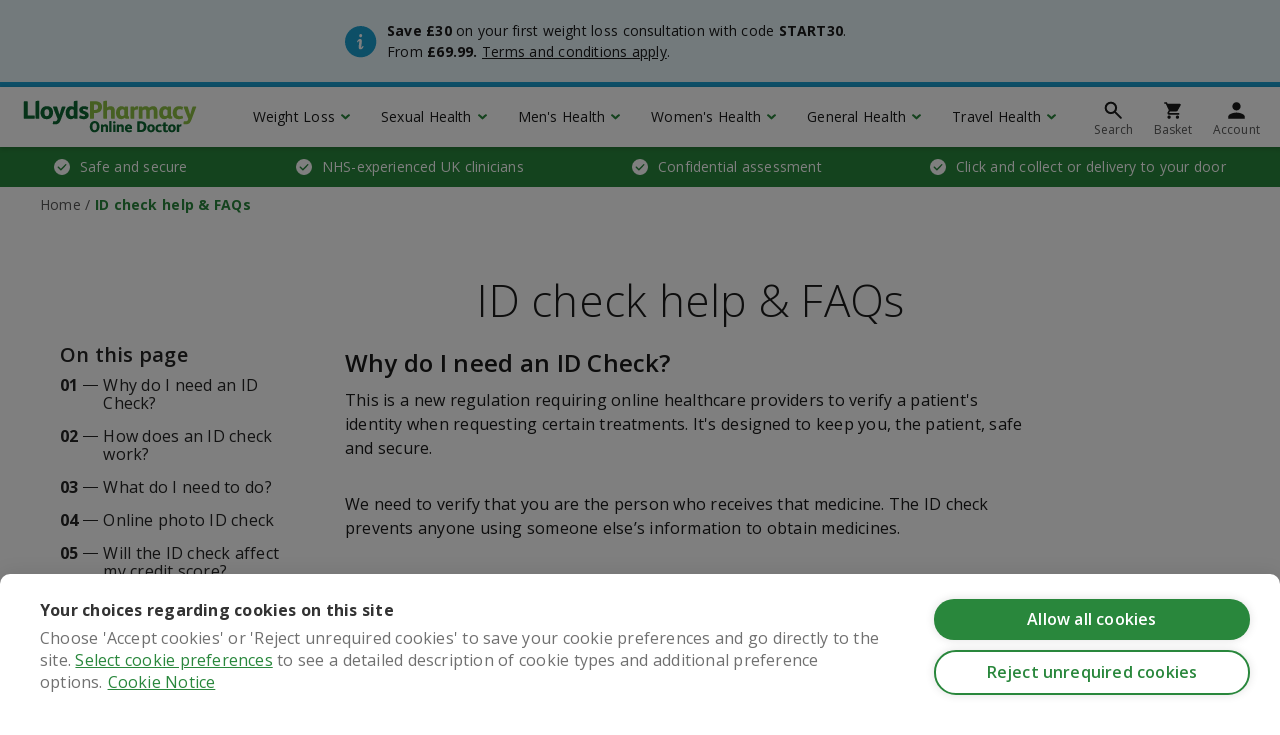

--- FILE ---
content_type: text/html;charset=UTF-8
request_url: https://onlinedoctor.lloydspharmacy.com/uk/id-check-help-faqs
body_size: 10164
content:
<!DOCTYPE html>

<html lang="en-gb" dir="ltr" class=" ">

<head>
    <meta charset="UTF-8"/>

<!-- Begin Monetate ExpressTag Sync v8.1. Place at start of document head. DO NOT ALTER. -->
<script type="text/javascript">var monetateT = new Date().getTime();</script>
<script type="text/plain" data-consent="analytics" data-src="//se.monetate.net/js/2/a-da79c82b/p/onlinedoctor.lloydspharmacy.com/entry.js"></script>
<!-- End Monetate tag. -->


<!-- Begin Monetate API Init.-->
<script type="text/javascript">
window.monetateQ = window.monetateQ || [];
</script>
<!-- End Monetate API Init. -->
<!-- Google Tag Manager -->
  <script>(function(w,d,s,l,i){w[l]=w[l]||[];w[l].push({'gtm.start':
          new Date().getTime(),event:'gtm.js'});var f=d.getElementsByTagName(s)[0],
          j=d.createElement(s),dl=l!='dataLayer'?'&l='+l:'';j.async=true;j.src=
          '//www.googletagmanager.com/gtm.js?id='+i+dl;f.parentNode.insertBefore(j,f);
  })(window,document,'script','dataLayer','GTM-56ZLTJ');
  </script>
  <!-- End Google Tag Manager -->
<title>ID check help &amp; FAQs | LloydsPharmacy Online Doctor UK </title>
	<meta http-equiv="X-UA-Compatible" content="IE=edge,chrome=1"/>

<meta name="viewport" content="width=device-width, initial-scale=1.0"/>

<meta http-equiv="Pragma" content="no-cache"/>
	<meta http-equiv="Cache-Control" content="no-cache"/>
	<meta http-equiv="Expires" content="0"/>
<meta name="robots" content="index, follow"/>
	<meta name="description" content="ID check is a simple process. We use it to verify your ID before you can request certain treatments. For more information read our FAQS. ">
	<link rel="canonical" href="https://onlinedoctor.lloydspharmacy.com/uk/id-check-help-faqs"/>
<link rel="alternate" hreflang="en-gb" href="https://onlinedoctor.lloydspharmacy.com/uk/id-check-help-faqs"/>
		<link rel="publisher" href="https://plus.google.com/107271944066216450087"/>
<meta name="com.silverpop.brandeddomains" content="www.pages06.net,drthom.mkt5625.com,onlinedoctor.lloydspharmacy.com"/>
<meta property="og:url" content="https://onlinedoctor.lloydspharmacy.com/uk/id-check-help-faqs"/>
	<link rel="apple-touch-icon" href="/blob/109968/6ff2f486465d8428b21f669b9f5f9223/lp-228-data.png">
				<link rel="apple-touch-icon" sizes="152x152" href="/blob/109962/def04c2340dd6999d4358104b1e89046/lp-152-data.png">
				<link rel="apple-touch-icon" sizes="167x167" href="/blob/109964/da288e7cc314071b729ad92ebbdc5de2/lp-167-data.png">
				<link rel="apple-touch-icon" sizes="180x180" href="/blob/109966/34a54abc1195e2e4aa59d59b8b032616/lp-180-data.png">
				<link rel="stylesheet" type="text/css" href="/resources/59648/0/1310202049/uk.css"/><link rel="stylesheet" type="text/css" href="https://fonts.googleapis.com/css?family=Open+Sans:300,400,400i,600,700&display=auto"/>
  <script src="//widget.trustpilot.com/bootstrap/v5/tp.widget.bootstrap.min.js"></script>
            <script type="text/javascript" data-ot-ignore defer async src="//d81mfvml8p5ml.cloudfront.net/tqdiak5u.js"></script>

</head>

<body >

    <input type="hidden" name="isGtmActive" id="isGtmActive" value="true"/>

  <!-- Google Tag Manager (noscript) -->
  <noscript><iframe src="//www.googletagmanager.com/ns.html?id=GTM-56ZLTJ"
  height="0" width="0" style="display:none;visibility:hidden"></iframe></noscript>
  <!-- End Google Tag Manager (noscript) -->

  <input type="hidden" name="intpopup-ie-title" id="intpopup-ie-title" value="This service operates in the United Kingdom only" />
<input type="hidden" name="intpopup-ie-cta-text" id="intpopup-ie-cta-text" value="Visit IE Online Doctor" />
<input type="hidden" name="intpopup-ie-cta-link" id="intpopup-ie-cta-link" value="https://www.lloydsonlinedoctor.ie/" />
<input type="hidden" name="intpopup-ie-continue-text" id="intpopup-ie-continue-text" value="Continue with UK service" />
<input type="hidden" name="intpopup-overseas-title" id="intpopup-overseas-title" value="This service operates in the United Kingdom only" />
<input type="hidden" name="intpopup-overseas-cta-text" id="intpopup-overseas-cta-text" value="Continue with UK Service" />
<input id="orderURL" type="hidden" value="/order/">
    <input id="orderE24URL" type="hidden" value="/api/questionnaire/products/">
    <input id="orderXsURL" type="hidden" value="/order/xs/">

    <div class="sitewide-banner sitewide-banner--info">
    <div class="container">
        <div class="row">
            <div class="col-12 col-md-6 offset-md-3 sitewide-banner__content-container">
                <div class="sitewide-banner__icon sitewide-banner__icon--info"></div>
                <div class="sitewide-banner__content">
                    <div><p><strong>Save £30</strong> on your first weight loss consultation with code <strong>START30</strong>. From <strong>£69.99. </strong><a href="/uk/promotion-and-prize-draw-terms" target="_self">Terms and conditions apply</a>.<br/></p></div></div>
            </div>
        </div>
    </div>
</div>
<div class="har-header-filler"></div>

<div class="har-header" id="har-header">

    <div class="har-header__shadow har-header__shadow--hidden-desktop har-header__shadow--hidden-mobile har-header-shadow"></div>
    <div class="har-header__container">

        <div class="har-header__item har-header__item--hamburger d-md-none har-header-hamburger"></div>
        <a class="har-header__item har-header__item--logo" href="/uk">
                <img src="/blob/107294/ef868e66e577fe329572be260e9ee209/lloydspharmacy-od-logo-svg-data.svg" title="LloydsPharmacy Online Doctor" alt="LloydsPharmacy Online Doctor"/>
  </a>
        <ul class="list-style-none har-header__item har-header__main-nav d-none d-md-flex">

                <li class="har-header__main-nav-item">
        <a class="har-header__main-nav-link har-header-main-link" href="#menu0">
            Weight Loss</a>
    </li>
<li class="har-header__main-nav-item">
        <a class="har-header__main-nav-link har-header-main-link" href="#menu1">
            Sexual Health</a>
    </li>
<li class="har-header__main-nav-item">
        <a class="har-header__main-nav-link har-header-main-link" href="#menu2">
            Men&#039;s Health</a>
    </li>
<li class="har-header__main-nav-item">
        <a class="har-header__main-nav-link har-header-main-link" href="#menu3">
            Women&#039;s Health</a>
    </li>
<li class="har-header__main-nav-item">
        <a class="har-header__main-nav-link har-header-main-link" href="#menu4">
            General Health</a>
    </li>
<li class="har-header__main-nav-item">
        <a class="har-header__main-nav-link har-header-main-link" href="#menu5">
            Travel Health</a>
    </li>
</ul>
        <ul class="list-style-none har-header__item har-header__icon-nav">

                <li class="har-header__icon-nav-item har-header__search" id="har-header-search">

    <form action="/action/uk/59680/search" method="get" autocomplete="off">
        <div class="har-search-form har-header-search-form har-header__search-item har-header__search-form har-header__search-form--hidden">

            <div class="har-header__item har-header__item--close har-header__close-search d-none d-md-none har-header-close-search"></div>

            <input name="query" class="har-input har-input--search har-input--hidden har-header-search-input" placeholder="Search condition or treatment" title="Search condition or treatment" data-link="/action/uk/59680/search" data-root-nav-id="59648" autocomplete="off"/>

            <button class="har-button har-button--primary har-header-search-button" type="submit"></button>

            <input name="synchronizerId" value="2849ca3e-ca6b-47f9-9a54-ad3cd8d290b2" type="hidden"/>

            <div class="har-search-form__suggestions-list har-header-suggestions-list-container d-none">
                <ul class="list-style-none har-header-suggestions-list"></ul>
                <div class="har-search-form__shadow har-header-suggestions-shadow"></div>
            </div>

        </div>
    </form>

    <div class="har-header__icon-nav-link har-header__search-item har-header-search-icon" href="#">
        <svg class="har-header__icon" xmlns="http://www.w3.org/2000/svg" viewBox="0 0 24 24" stroke="#1a1a1a" stroke-linecap="round" stroke-width="2">
            <circle cx="9.5" cy="9.5" r="5" fill="none"/>
            <line x1="13.5" y1="13.5" x2="19" y2="19"/>
        </svg>
        <span class="har-header__icon-text d-none d-md-block">Search</span>
    </div>

</li>
<li class="har-header__icon-nav-item">
                    <a class="har-header__icon-nav-link" href="/basket">
                        <svg class="har-header__icon" viewBox="0 0 24 24">
                            <path d="M7.8 16.8c-.9 0-1.6.7-1.6 1.6 0 .9.7 1.6 1.6 1.6s1.6-.7 1.6-1.6c0-.9-.7-1.6-1.6-1.6zM3 4v1.6h1.6l2.9 6.1-1.1 2c-.1.2-.2.5-.2.8 0 .9.7 1.6 1.6 1.6h9.6v-1.6H8.1c-.1 0-.2-.1-.2-.2v-.1l.7-1.3h6c.6 0 1.1-.3 1.4-.8l2.9-5.2c.1-.2.1-.4.1-.5 0-.4-.4-.8-.8-.8H6.4L5.6 4H3zm12.8 12.8c-.9 0-1.6.7-1.6 1.6 0 .9.7 1.6 1.6 1.6.9 0 1.6-.7 1.6-1.6 0-.9-.7-1.6-1.6-1.6z" fill="#1a1a1a"/>
                        </svg>
                        <span class="har-header__icon-text d-none d-md-block">Basket</span>
                    </a>
                </li>

                <li class="har-header__icon-nav-item">
                    <a class="har-header__icon-nav-link" href="/login">
                                <svg class="har-header__icon" viewBox="0 0 24 24">
                                    <path d="M12 12c2.2 0 4-1.8 4-4s-1.8-4-4-4-4 1.8-4 4 1.8 4 4 4zm0 2c-2.7 0-8 1.3-8 4v2h16v-2c0-2.7-5.3-4-8-4z" fill="#1a1a1a"/>
                                </svg>
                                <span class="har-header__icon-text d-none d-md-block">Account</span>
                            </a>
                        </li>

            </ul>
        </div>

    <div class="har-header__dropdown har-header__dropdown--hidden-desktop har-header__dropdown--hidden-mobile har-header-dropdown">

    <div class="har-header__mobile-header d-md-none">

        <div class="har-header__item har-header__item--close har-header-hamburger"></div>

        <a class="har-header__item har-header__item--logo" href="/uk">
                <img src="/blob/107294/ef868e66e577fe329572be260e9ee209/lloydspharmacy-od-logo-svg-data.svg" title="LloydsPharmacy Online Doctor" alt="LloydsPharmacy Online Doctor"/>
  </a>
        </div>

    <div class="har-header__dropdown-inner-container har-header-dropdown-inner-container">

        <div id="menu0" class="container d-none har-header-dropdown-section">
        <div class="row har-header__sub-nav-row har-header-sub-nav-row">
                <div class="har-header__sub-col col-12 col-md-4 col-lg-3">

    <h4 class="har-header-sub-heading">Weight Loss</h4>
    <div class="har-header__sub-nav-container har-header-sub-nav-container">

        <a href="#" class="har-header__back-link har-header-back-link d-md-none">Main menu</a>

        <h5 class="har-header__sub-nav-heading d-md-none">Weight Loss</h5>
        <ul class="list-style-none har-header__sub-nav">
                <li class="har-header__sub-nav-item">
                            <a class="har-header__sub-nav-link" href="/uk/weight-loss">Weight Loss Injections</a>
                        </li>

                    <li class="har-header__sub-nav-item">
                            <a class="har-header__sub-nav-link" href="/uk/weight-loss/mounjaro">Mounjaro</a>
                        </li>

                    <li class="har-header__sub-nav-item">
                            <a class="har-header__sub-nav-link" href="/uk/weight-loss/wegovy">Wegovy</a>
                        </li>

                    <li class="har-header__sub-nav-item">
                            <a class="har-header__sub-nav-link" href="/uk/weight-loss">Weight Loss Tablets</a>
                        </li>

                    <li class="har-header__sub-nav-item">
                            <a class="har-header__sub-nav-link" href="/uk/weight-loss/orlistat">Orlistat</a>
                        </li>

                    <li class="har-header__sub-nav-item">
                            <a class="har-header__sub-nav-link" href="/uk/weight-loss/xenical">Xenical</a>
                        </li>

                    <li class="har-header__sub-nav-item">
                            <a class="har-header__sub-nav-link" href="/uk/weight-loss/nutrition-coaching-weight-loss">Nutrition Coaching</a>
                        </li>

                    <li class="har-header__sub-nav-item">
                            <a class="har-header__sub-nav-link" href="/uk/lifestyle-advice">Weight management advice hub</a>
                        </li>

                    </ul>
        </div>

</div>
</div>
    </div>
<div id="menu1" class="container d-none har-header-dropdown-section">
        <div class="row har-header__sub-nav-row har-header-sub-nav-row">
                <div class="har-header__sub-col col-12 col-md-4 col-lg-3">

    <h4 class="har-header-sub-heading">Sexual Health</h4>
    <div class="har-header__sub-nav-container har-header-sub-nav-container">

        <a href="#" class="har-header__back-link har-header-back-link d-md-none">Main menu</a>

        <h5 class="har-header__sub-nav-heading d-md-none">Sexual Health</h5>
        <ul class="list-style-none har-header__sub-nav">
                <li class="har-header__sub-nav-item">
                            <a class="har-header__sub-nav-link" href="/uk/sti-tests">STI test kits</a>
                        </li>

                    <li class="har-header__sub-nav-item">
                            <a class="har-header__sub-nav-link" href="/uk/sti-treatments">STI treatments</a>
                        </li>

                    <li class="har-header__sub-nav-item">
                            <a class="har-header__sub-nav-link" href="/uk/contraception">Contraception &amp; birth control pills</a>
                        </li>

                    <li class="har-header__sub-nav-item">
                            <a class="har-header__sub-nav-link" href="/uk/morning-after-pill">Morning after pill</a>
                        </li>

                    <li class="har-header__sub-nav-item">
                            <a class="har-header__sub-nav-link" href="/uk/erectile-dysfunction">Erectile dysfunction (ED) treatments</a>
                        </li>

                    <li class="har-header__sub-nav-item">
                            <a class="har-header__sub-nav-link" href="/uk/premature-ejaculation">Premature ejaculation (PE) treatments</a>
                        </li>

                    <li class="har-header__sub-nav-item">
                            <a class="har-header__sub-nav-link" href="/uk/hpv-vaccine">HPV vaccine</a>
                        </li>

                    <li class="har-header__sub-nav-item">
                            <a class="har-header__sub-nav-link" href="/uk/sexual-health-advice">Sexual health &amp; relationships advice hub</a>
                        </li>

                    </ul>
        </div>

</div>
</div>
    </div>
<div id="menu2" class="container d-none har-header-dropdown-section">
        <div class="row har-header__sub-nav-row har-header-sub-nav-row">
                <div class="har-header__sub-col col-12 col-md-4 col-lg-3">

    <h4 class="har-header-sub-heading">Men&#039;s Health</h4>
    <div class="har-header__sub-nav-container har-header-sub-nav-container">

        <a href="#" class="har-header__back-link har-header-back-link d-md-none">Main menu</a>

        <h5 class="har-header__sub-nav-heading d-md-none">Men&#039;s Health</h5>
        <ul class="list-style-none har-header__sub-nav">
                <li class="har-header__sub-nav-item">
                            <a class="har-header__sub-nav-link" href="/uk/erectile-dysfunction">Erectile dysfunction (ED) treatments</a>
                        </li>

                    <li class="har-header__sub-nav-item">
                            <a class="har-header__sub-nav-link" href="/uk/premature-ejaculation">Premature ejaculation (PE) treatments</a>
                        </li>

                    <li class="har-header__sub-nav-item">
                            <a class="har-header__sub-nav-link" href="/uk/hair-loss">Hair loss treatments</a>
                        </li>

                    <li class="har-header__sub-nav-item">
                            <a class="har-header__sub-nav-link" href="/uk/hair-loss/finasteride">Finasteride</a>
                        </li>

                    <li class="har-header__sub-nav-item">
                            <a class="har-header__sub-nav-link" href="/uk/hair-loss/propecia">Propecia</a>
                        </li>

                    <li class="har-header__sub-nav-item">
                            <a class="har-header__sub-nav-link" href="/uk/hair-loss/finasteride-regaine-bundle">Finasteride &amp; Regaine Bundle</a>
                        </li>

                    <li class="har-header__sub-nav-item">
                            <a class="har-header__sub-nav-link" href="/uk/sti-tests">STI test kits</a>
                        </li>

                    <li class="har-header__sub-nav-item">
                            <a class="har-header__sub-nav-link" href="/uk/sti-treatments">STI treatments</a>
                        </li>

                    <li class="har-header__sub-nav-item">
                            <a class="har-header__sub-nav-link" href="/uk/home-blood-test/mens-health-blood-test">Men&#039;s home blood test</a>
                        </li>

                    <li class="har-header__sub-nav-item">
                            <a class="har-header__sub-nav-link" href="/uk/mens-health-advice">Men&#039;s health advice</a>
                        </li>

                    </ul>
        </div>

</div>
</div>
    </div>
<div id="menu3" class="container d-none har-header-dropdown-section">
        <div class="row har-header__sub-nav-row har-header-sub-nav-row">
                <div class="har-header__sub-col col-12 col-md-4 col-lg-3">

    <h4 class="har-header-sub-heading">Women&#039;s Health</h4>
    <div class="har-header__sub-nav-container har-header-sub-nav-container">

        <a href="#" class="har-header__back-link har-header-back-link d-md-none">Main menu</a>

        <h5 class="har-header__sub-nav-heading d-md-none">Women&#039;s Health</h5>
        <ul class="list-style-none har-header__sub-nav">
                <li class="har-header__sub-nav-item">
                            <a class="har-header__sub-nav-link" href="/uk/cystitis">Cystitis &amp; UTI treatment</a>
                        </li>

                    <li class="har-header__sub-nav-item">
                            <a class="har-header__sub-nav-link" href="/uk/contraception">Contraception &amp; birth control pills</a>
                        </li>

                    <li class="har-header__sub-nav-item">
                            <a class="har-header__sub-nav-link" href="/uk/morning-after-pill">Morning after pill</a>
                        </li>

                    <li class="har-header__sub-nav-item">
                            <a class="har-header__sub-nav-link" href="/uk/period-delay">Period delay tablets</a>
                        </li>

                    <li class="har-header__sub-nav-item">
                            <a class="har-header__sub-nav-link" href="/uk/facial-hair-removal">Female facial hair removal</a>
                        </li>

                    <li class="har-header__sub-nav-item">
                            <a class="har-header__sub-nav-link" href="/uk/sti-tests">STI test kits</a>
                        </li>

                    <li class="har-header__sub-nav-item">
                            <a class="har-header__sub-nav-link" href="/uk/sti-treatments">STI treatments</a>
                        </li>

                    <li class="har-header__sub-nav-item">
                            <a class="har-header__sub-nav-link" href="/uk/home-blood-test/womens-hormones-blood-test">Women&#039;s home blood test</a>
                        </li>

                    <li class="har-header__sub-nav-item">
                            <a class="har-header__sub-nav-link" href="/uk/womens-health-advice">Women&#039;s health advice hub</a>
                        </li>

                    </ul>
        </div>

</div>
</div>
    </div>
<div id="menu4" class="container d-none har-header-dropdown-section">
        <div class="row har-header__sub-nav-row har-header-sub-nav-row">
                <div class="har-header__sub-col col-12 col-md-4 col-lg-3">

    <h4 class="har-header-sub-heading">General Health</h4>
    <div class="har-header__sub-nav-container har-header-sub-nav-container">

        <a href="#" class="har-header__back-link har-header-back-link d-md-none">Main menu</a>

        <h5 class="har-header__sub-nav-heading d-md-none">General Health</h5>
        <ul class="list-style-none har-header__sub-nav">
                <li class="har-header__sub-nav-item">
                            <a class="har-header__sub-nav-link" href="/uk/home-blood-test">Home blood tests</a>
                        </li>

                    <li class="har-header__sub-nav-item">
                            <a class="har-header__sub-nav-link" href="/uk/migraine">Migraine tablets</a>
                        </li>

                    <li class="har-header__sub-nav-item">
                            <a class="har-header__sub-nav-link" href="/uk/acne">Acne treatments</a>
                        </li>

                    <li class="har-header__sub-nav-item">
                            <a class="har-header__sub-nav-link" href="/uk/asthma">Asthma treatments</a>
                        </li>

                    <li class="har-header__sub-nav-item">
                            <a class="har-header__sub-nav-link" href="/uk/allergy">Allergy and hay fever</a>
                        </li>

                    <li class="har-header__sub-nav-item">
                            <a class="har-header__sub-nav-link" href="/uk/stop-smoking">Stop smoking aids</a>
                        </li>

                    <li class="har-header__sub-nav-item">
                            <a class="har-header__sub-nav-link" href="/uk/occupational-health">Occupational health</a>
                        </li>

                    <li class="har-header__sub-nav-item">
                            <a class="har-header__sub-nav-link" href="/uk/weight-loss">Weight loss treatments</a>
                        </li>

                    <li class="har-header__sub-nav-item">
                            <a class="har-header__sub-nav-link" href="/uk/health-advice-hub">Advice health hub</a>
                        </li>

                    </ul>
        </div>

</div>
</div>
    </div>
<div id="menu5" class="container d-none har-header-dropdown-section">
        <div class="row har-header__sub-nav-row har-header-sub-nav-row">
                <div class="har-header__sub-col col-12 col-md-4 col-lg-3">

    <h4 class="har-header-sub-heading">Travel Health</h4>
    <div class="har-header__sub-nav-container har-header-sub-nav-container">

        <a href="#" class="har-header__back-link har-header-back-link d-md-none">Main menu</a>

        <h5 class="har-header__sub-nav-heading d-md-none">Travel Health</h5>
        <ul class="list-style-none har-header__sub-nav">
                <li class="har-header__sub-nav-item">
                            <a class="har-header__sub-nav-link" href="/uk/jet-lag-tablets">Jet lag tablets</a>
                        </li>

                    <li class="har-header__sub-nav-item">
                            <a class="har-header__sub-nav-link" href="/uk/malaria-treatment">Anti-malaria tablets</a>
                        </li>

                    <li class="har-header__sub-nav-item">
                            <a class="har-header__sub-nav-link" href="/uk/coronavirus-covid-19-testing">COVID-19 test kits</a>
                        </li>

                    <li class="har-header__sub-nav-item">
                            <a class="har-header__sub-nav-link" href="/uk/travel-advice">Travel advice hub</a>
                        </li>

                    </ul>
        </div>

</div>
</div>
    </div>
<ul class="d-md-none har-header__mobile-extra-nav">
            <li class="har-header__mobile-extra-nav-item">
                        <a class="har-header__mobile-extra-nav-link" href="/login">Log in</a>
                    </li>
                    <li class="har-header__mobile-extra-nav-item">
                        <a class="har-header__mobile-extra-nav-link" href="/register">Register</a>
                    </li>
                </ul>

    </div>

</div>
</div>
<script type="text/javascript">
        dataLayer.push({'cms_hierarchy.level1' : 'NHS Experienced Clinicians', 'cms_hierarchy.level2' : 'ID check help & FAQs' });
    </script>

<!-- <div class="columns-1"> -->
        <section class="banner-area-section full-layout">

      <ul class="usp-banner text-white">
        <li class="usp-banner__item">
                    Safe and secure</li>
            <li class="usp-banner__item">
                    NHS-experienced UK clinicians</li>
            <li class="usp-banner__item">
                    Confidential assessment</li>
            <li class="usp-banner__item">
                    Click and collect or delivery to your door</li>
            </ul>
<div class="container har-breadcrumbs">
    <div class="row">

        <ol class="col-12 list-style-none" itemscope itemtype="http://schema.org/BreadcrumbList">
            <li class="har-breadcrumbs__item" itemprop="itemListElement" itemscope itemtype="https://schema.org/ListItem">
                        <a href="/uk" itemprop="item">
                                    <span itemprop="name">Home</span>
                                </a>
                            <meta itemprop="position" content="1"/>
                    </li>
                    <li class="har-breadcrumbs__item" itemprop="itemListElement" itemscope itemtype="https://schema.org/ListItem">
                        <span itemprop="name" class="bold">ID check help &amp; FAQs</span>
                            <meta itemprop="position" content="2"/>
                    </li>
                    </ol>
        <!-- Begin Monetate AddBreadcrumbs. Place at the document body. -->
        <script type="text/javascript">
            let breadcrumbs = "Home/ID check help & FAQs".split("/");
            window.monetateQ.push([
                "addBreadcrumbs", breadcrumbs
            ]);
        </script>
        <!-- End Monetate AddBreadcrumbs. -->
</div>
</div>
</section>
<!-- </div> -->
<!-- <div class="columns-1"> -->
        <section id="aboveTheFold">
    <div id="67142">
                    <!-- Begin Monetate SetPageType. Place at the document body. -->
        <script type="text/javascript">
            let pageType = "Article";
            window.monetateQ.push([
                "setPageType",
                pageType
            ]);
        </script>
        <!-- End Monetate SetPageType. -->
<div class="module module-light har-article" data-headings="h2, h3, h4, h5, h6">
    <div class="container">
        <div class="row har-article__content har-article-row">

            <div class="d-none d-lg-block col-12 col-lg-3 har-article__contents-container har-article__contents-container--sticky-container har-article-contents-container">
                <div class="module-light har-article__contents-container--sticky">
                    <div class="har-article__contents-title">On this page</div>
                    <ol class="har-article__contents-list har-article-contents-list"></ol>
                </div>
            </div>

            <article class="col-12 col-lg-7">

                <h1 class='text-center'>ID check help &amp; FAQs</h1><div class="d-lg-none module har-article__contents-container har-article-contents-container">
                    <div class="har-article__contents-title">On this page</div>
                    <ol class="har-article__contents-list har-article-contents-list">
                        <!-- placeholder TOC for single column layout -->
                        <li class='har-article-contents-list-placeholder'><a href='#'>Why do I need an ID Check?</a></li>
<li class='har-article-contents-list-placeholder'><a href='#'>How does an ID check work?</a></li>
<li class='har-article-contents-list-placeholder'><a href='#'>What do I need to do?</a></li>
<li class='har-article-contents-list-placeholder'><a href='#'>Online photo ID check</a></li>
<li class='har-article-contents-list-placeholder'><a href='#'>Will the ID check affect my credit score?</a></li>
<li class='har-article-contents-list-placeholder'><a href='#'>Has my ID been verified?</a></li>
<li class='har-article-contents-list-placeholder'><a href='#'>I’m not a UK citizen, can I still use the service?</a></li>
<li class='har-article-contents-list-placeholder'><a href='#'>I don’t have a valid ID</a></li>
<li class='har-article-contents-list-placeholder'><a href='#'>I don’t have my ID with me right now</a></li>
<li class='har-article-contents-list-placeholder'><a href='#'>Can I use a copy or scan of my photo ID?</a></li>
<li class='har-article-contents-list-placeholder'><a href='#'>Can I wear my religious headwear in my selfie?</a></li>
<li class='har-article-contents-list-placeholder'><a href='#'>Why might my address check fail?</a></li>
<li class='har-article-contents-list-placeholder'><a href='#'>Why might my online photo ID check fail?</a></li>
<li class='har-article-contents-list-placeholder'><a href='#'>Where will my data and images be stored?</a></li>
<li class='har-article-contents-list-placeholder'><a href='#'>Who does the ID check?</a></li>
</ol>
                </div>

                <div class="har-article__body">
                        <div><h2>Why do I need an ID Check?</h2><p>This is a new regulation requiring online healthcare providers to verify a patient's identity when requesting certain treatments. It's designed to keep you, the patient, safe and secure.</p><p>We need to verify that you are the person who receives that medicine. The ID check prevents anyone using someone else’s information to obtain medicines.</p><h2>How does an ID check work?<br/></h2><p>ID check is currently only required if you request treatment for:</p><ul class="rte--list"><li>Weight Loss</li><li>Asthma</li><li>Cystitis</li><li>Contraception</li><li>Emergency contraception</li></ul><p>Your ID will only be checked if necessary. You only need to do it once. </p><p>The next time you order this treatment, you will be asked at Your Basket whether you want to continue with your ID check.</p><p><strong>Address check</strong></p><p>The name and date of birth registered with us must match your details at your current billing address.</p><p><strong>Photo ID check</strong></p><p>Your photo ID must be in date, and the photo must look like you.<br/>We can only accept:</p><ul class="rte--list"><li>Passport</li><li>Driving Licence (full or provisional)</li><li>National Identity Card</li><li>International versions of the above</li></ul><h2>What do I need to do?</h2><p>Select a treatment and complete the consultation.</p><p>Go to My Basket. ID check is built into your checkout journey.</p><p><strong>Choose your ID check</strong></p><p>When selecting delivery or collection, you can choose to take an online photo ID check (if selected, you will complete this at checkout).</p><p><strong>Address check</strong></p><p>This happens automatically on the Delivery page.</p><p>Check that the name and date of birth in your Patient Record match the details registered at your billing address.</p><p>If you need to update your address or name, please contact Customer Services on 020 7989 9888.</p><ol class="rte--list"><li>Review your billing address. You can update it if needed</li><li>Select ‘Continue to Payment’ to trigger the check and go to the next page</li><li>Spelling mistakes will cause the check to fail. Edit your details and retry</li><li>Once your address has been verified, you will be taken to Payment</li></ol><h2>Online photo ID check</h2><p>To complete online ID check you will need your valid, original, in-date photo ID.</p><p>We can only accept:</p><ul class="rte--list"><li>Passport</li><li>Driving Licence (full or provisional)</li><li>National Identity Card</li></ul><p>A device to take a selfie (picture of your face):</p><ul class="rte--list"><li>Smartphone</li><li>Tablet</li><li>Webcam</li></ul><p>Follow the instructions on the screen.</p><ol class="rte--list"><li>Select ‘Online ID Check’ in Basket</li><li>Use your device to take a selfie (a picture of your face)</li><li>Use your device to take a picture of your photo ID</li><li>Once both images have been accepted, you can continue to payment</li><li>Your ID will be checked while we process your order</li></ol><p><strong>Please note:</strong></p><p>You will only receive your treatment if your ID has been verified.</p><p>You can view your ID check status in your Patient Record under Your Details. This will automatically update once the check is complete.</p><p>If your photo ID cannot be verified online, we will send you a message in your Patient Record with next steps.<br/></p><h2>Will the ID check affect my credit score?</h2><p>No. This is a ‘soft’ ID check for verification only. Your credit score will be unaffected.</p><h2>Has my ID been verified?</h2><p>If you have done an ID check, you can see your status in your Patient Record.</p><p>A new section will appear in Your Details with the status of the check:</p><ul class="rte--list"><li><strong>Successful </strong>– you don’t need to do anything else</li><li><strong>Pending</strong> – we’re waiting for a response from our system</li><li><strong>Unsuccessful</strong> – we will send you a message in your Patient Record with next steps</li></ul><h2>I’m not a UK citizen, can I still use the service?</h2><p>If you’re over 18 and registered at a UK billing address, you can use our service.</p><p>International Passports and National Identity Cards can be used for photo ID check.</p><h2>I don’t have a valid ID</h2><p>Unfortunately, you will not be able to use our service to order weight loss treatment. You may still use our service for other treatments.</p><p>Your local pharmacy, GP surgery, sexual health centre or NHS walk-in clinic may be able to help you. For urgent medical assistance, call NHS 111.</p><h2>I don’t have my ID with me right now</h2><p>Your basket will be saved. Simply log in again when you have your ID and follow the prompts.<br/></p><h2>Can I use a copy or scan of my photo ID?</h2><p>No. For an online ID check, you must take a picture of your original ID and upload it. Taking a picture of a copy or scan will cause your check to fail.<br/></p><h2>Can I wear my religious headwear in my selfie?</h2><p>As long as your face is not obscured, covering your head or hair will not affect ID verification. The system matches points on your face with points on your photo ID.</p><h2>Why might my address check fail?</h2><p>The system checks your name and date of birth against several address databases.</p><p><strong>The check may fail if:</strong></p><ul class="rte--list"><li>You have entered the address incorrectly – check your spelling</li><li>You have recently changed your name but not notified your bank or utility companies</li><li>You have recently moved and not notified your bank or utility companies</li><li>The name or address do not match the information in your Patient Record</li></ul><p>If you need to update your name, date of birth or address, call Customer Services on 020 7989 9888.</p><h2>Why might my online photo ID check fail?</h2><p>The system checks multiple points on the photo of your face against multiple points on your photo ID. It also checks the validity of the photo ID. The check may fail if:</p><p><strong>The photo of your face isn’t clear:</strong></p><ul class="rte--list"><li>Your face is obscured by hair, or glasses</li><li>You have had an injury or surgery that has significantly changed the shape of your face</li><li>You are not looking straight ahead with a neutral expression</li><li>(Tips on-screen will guide you to take an acceptable photo)</li></ul><p><strong>Your photo ID is not acceptable or valid:</strong></p><ul class="rte--list"><li>The photo ID has expired</li><li>The photo ID is deemed to be fake or fraudulent</li><li>The photo ID is not yours and does not show a picture of you</li></ul><p>If your ID check is unsuccessful, you’ll receive a message in your Patient Record with information and next steps.<br/></p><h3>Where will my data and images be stored?</h3><p>The images of your face and photo ID will be stored on secure servers. They will not be stored for longer than 15 days. For more information, see our <a href="/uk/privacy-notice" target="_self">Privacy Notice.</a></p><h2>Who does the ID check?</h2><p>Our online ID check is powered by Onfido.<br/></p><p>For support with your ID check online contact Customer Services on 020 7989 9888.</p></div></div>
                </article>

        </div>
    </div>
</div>

</div>
            </section><!-- </div> -->
<!-- <div class="columns-1"> -->
        <!-- </div> -->
<!-- <div class="columns-1"> -->
        <!-- </div> -->
<!-- <div class="columns-1"> -->
        <section id="accred-section" class="accred-section l-section l-no-mg-tb l-pd-lr collapsible-xs is-collapsed trans-i-o">
        <div class="l-contain">

            <div id="accred-bar" data-url="/ajax/uk/regulated-by---global---collection-59852?view=asAccreditationAjaxFragment">
                        <div class="module module-light regulated-by">

    <h2 class="text-center">Regulated and certified</h2>
    <ul class="list-style-none regulated-by__list">
            <li class="regulated-by__item">
                    <a href="https://www.cqc.org.uk/location/1-347369219" target="_blank">
    <img  id="113194"  src="/blob/113194/6d04504c9f7f2fae8c9d96127152eeee/cqc-badge---picture-data.jpg"  alt="Celebrating Excellence: Inspected and rated Good by the Care Quality Commission."  /></a>
</li>
             <li class="regulated-by__item">
                    <a href="https://www.rqia.org.uk/" target="_blank">
    <img  id="60088"  src="/blob/60088/b6e8c17f72dcc9c3c238003e2ed03043/rqia-logo---picture-data.jpg"  alt="RQIA"  /></a>
</li>
             <li class="regulated-by__item">
                    <a href="https://digitalclinicalexcellence.com/" target="_blank">
    <img  id="165674"  src="/blob/165674/9c40dbd2588ec611d324adf331a06b59/dice-badge---picture-data.png"  alt="DiCE"  /></a>
</li>
             <li class="regulated-by__item">
                    <a href="https://www.ncsc.gov.uk/cyberessentials/search" target="_blank">
    <img  id="126026"  src="/blob/126026/96143e53614e5fc51354d88b1b796e86/cyber-essentials---picture-data.jpg"  alt="Cyber essentials badge"  /></a>
</li>
             </ul>
    </div>

<div class="module-border"></div>
</div>
                </div>
    </section>
<!-- </div> -->
<div class="har-popup">
    <div class="har-popup__inner">
        <div class="questionnaire__header-container">
            <div class="questionnaire__back-button"></div>
            <div class="questionnaire__step-count"></div>
            <div class="har-popup__close"></div>
        </div>
        <div class="har-popup__container">
            <div class="har-popup__content">

            </div>
        </div>
    </div>
</div>

<div class="har-popup__questionnaire d-none">

    <input type="hidden" id="questionnaireRequiredFieldErrorMessage" value="{field} is a required field">
    <input type="hidden" id="questionnaireInvalidFieldErrorMessage" value="{field} has an invalid value">
    <input type="hidden" id="questionnaireMinimumNumberErrorMessage" value="{field} must be at least {amount}">
    <input type="hidden" id="questionnaireMaximumNumberErrorMessage" value="{field} cannot be more than {amount}">

    <div class="container questionnaire__main-container">
        <div class="row">
            <div class="col-12 text-center questionnaire__body-container"></div>
        </div>

        <div class="row questionnaire__continue-container">
            <div class="col-12 text-center">

                <button class="har-button har-button--primary questionnaire__next" data-next="Next" data-complete="Complete">
                    Next</button>

            </div>
        </div>
    </div>
</div>
<div class="module har-footer">
        <div class="container">

            <div class="row har-footer__row">
                    <div class="col-12 col-md-6 col-lg-4 har-footer__col">
                            <h4>Customer services</h4>
<div class="har-footer__text"><div><p>Online Doctor <a rel="nofollow" href="tel:02079899888 " target="_self">020 7989 9888</a><br/>Mon-Fri: 9am-5pm<br/>Sat: 9am-1pm<br/><a rel="nofollow" href="https://onlinedoctor.lloydspharmacy.com/contactus" target="_self">Contact us</a></p><p></p></div></div>
</div>
                    <div class="col-12 col-md-6 col-lg-4 har-footer__col">
                            <h4>Patient support &amp; Our company</h4>
<ul class="list-style-none har-footer__list">
        <li class="har-footer__item">
                <a href="/uk/faqs">FAQs</a>
</li>
        <li class="har-footer__item">
                <a href="/uk/delivery-and-collection">Delivery &amp; collection</a>
</li>
        <li class="har-footer__item">
                <a href="/uk/payment-information">Payment information</a>
</li>
        <li class="har-footer__item">
                <a href="/uk/discount">Discounts</a>
</li>
        <li class="har-footer__item">
                <a href="https://connect.studentbeans.com/v4/hosted/lloyds-pharmacy-online-doctor/uk">Student &amp; graduates</a>
</li>
        <li class="har-footer__item">
                <a href="/uk/our-vision">About us</a>
</li>
        <li class="har-footer__item">
                <a href="/uk/our-clinical-team">Meet the clinical team</a>
</li>
        <li class="har-footer__item">
                <a href="/uk/patient-guide">Patient guide</a>
</li>
        <li class="har-footer__item">
                <a href="/uk/stores">LloydsPharmacy stores</a>
</li>
        <li class="har-footer__item">
                <a href="https://signup.partnerize.com/signup/en/lloydspharmacyonlinedoctor">Affiliates program</a>
</li>
        <li class="har-footer__item">
                <a href="/uk/terms-and-conditions">Terms &amp; conditions</a>
</li>
        <li class="har-footer__item">
                <a href="/uk/regulation">Regulations</a>
</li>
        </ul>
</div>
                    <div class="col-12 col-md-6 col-lg-4 har-footer__col">
                            <h4>Online Doctor services &amp; Useful sites</h4>
<ul class="list-style-none har-footer__list">
        <li class="har-footer__item">
                <a href="/uk/weight-loss">Weight loss treatments</a>
</li>
        <li class="har-footer__item">
                <a href="/uk/erectile-dysfunction">Erectile dysfunction treatments</a>
</li>
        <li class="har-footer__item">
                <a href="/uk/hair-loss">Hair loss treatments</a>
</li>
        <li class="har-footer__item">
                <a href="/uk/contraception">Contraception &amp; birth control</a>
</li>
        <li class="har-footer__item">
                <a href="/uk/sexual-health-services">Sexual health</a>
</li>
        <li class="har-footer__item">
                <a href="/uk/womens-health-treatments">Women&#039;s health</a>
</li>
        <li class="har-footer__item">
                <a href="/uk/mens-health-treatments">Men&#039;s health</a>
</li>
        <li class="har-footer__item">
                <a href="/uk/everyday-health-treatments">General health</a>
</li>
        <li class="har-footer__item">
                <a href="https://lloydspharmacy.com">LloydsPharmacy</a>
</li>
        <li class="har-footer__item">
                <a href="https://www.instagram.com/LloydsPharmacyOnlineDR/">Instagram</a>
</li>
        <li class="har-footer__item">
                <a href="https://www.tiktok.com/@lloydspharmacyonlinedr">TikTok</a>
</li>
        <li class="har-footer__item">
                <a href="https://www.facebook.com/lloydspharmacyonlinedoc/">Facebook</a>
</li>
        <li class="har-footer__item">
                <a href="https://twitter.com/LPOnlineDoctor">X</a>
</li>
        </ul>
</div>
                    <div class="col-12 col-md-6 col-lg-4 har-footer__col">
                            <h4>Sign up to our newsletter and get 10% off your first consultation</h4>
<div class="har-form-group" style="font-size: 16px;" ><!-- Form design --><form method="post" action="https://www.pages06.net/experthealthlimited/p_signup/prospsignup_footer" pageId="11447230" siteId="285720" parentPageId="11447228" ><input class="har-input har-input--flush" placeholder="Email address" type="email" name="Email" id="control_EMAIL" label="Email" class="textInput defaultText" style="width: calc(100% - 104px); border: none;" required><input class="har-button har-button--flush" type="submit" class="defaultText buttonStyle" value="Submit" style="width: 100px; vertical-align: top; border: none; border-left: 2px solid #29873c;"><!-- Hidden fields *Do not delete --><input type="hidden" name="LeadSource" id="control_COLUMN41" value="Footer-signup"><input type="hidden" name="Prospect Opt In" id="control_COLUMN78" value="Yes"><input type="hidden" name="Prospect_Optin_Date" id="control_COLUMN38" value="mm/dd/yyyy"><input type="hidden" name="RegisteredWhiteLabel" id="control_COLUMN7" value="LP"><input type="hidden" name="formSourceName" value="StandardForm"><input type="hidden" name="sp_exp" value="yes"> </form> </div> <div align="left" valign="top" style="font-family: Arial, Helvetica, sans-serif; color:#ffffff; font-size:12px; line-height:20px;"><p style="font-family: Arial, Helvetica, sans-serif; color:#ffffff; font-size:12px; line-height:20px; padding:10px 0px 0px 10px;">By clicking submit you agree to our Privacy notice and T&Cs which can be found above.</p></div>

</div>
                    </div>

            <div class="row har-footer__bottom">
                    <div class="col-12 col-md-4 har-footer__bottom-text">
        ©2026 Expert Health Limited. All rights reserved

GPhC registration no. 9011437</div>
<ul class="col-12 col-md-8 list-style-none har-footer__bottom-links">
        <li class="har-footer__item--inline">
                </li>
        <li class="har-footer__item--inline">
                <a href="/uk/privacy-notice">Privacy notice</a>
</li>
        <li class="har-footer__item--inline">
                <a href="/uk/cookies">Cookies notice</a>
</li>
        <li class="har-footer__item--inline">
                <a href="/uk/sitemap-html">Sitemap</a>
</li>
        <li>
                <button id="ot-sdk-btn" class="ch2-open-settings-btn">Select Cookie Preferences</button>
            </li>
        </ul>
</div>
            </div>
    </div>
<div class="har-int-popup har-int-popup--OVERSEAS_UK_SITE d-none">
    <div class="har-int-popup__modal har-alert har-alert--success har-alert--no-icon">
        <div class="har-alert__dismiss"><span>Close</span></div>
        <img src="/blob/107294/ef868e66e577fe329572be260e9ee209/lloydspharmacy-od-logo-svg-data.svg" title="LloydsPharmacy Online Doctor" alt="LloydsPharmacy Online Doctor"/>
  <p>This service operates in the United Kingdom only</p>
        <button class="har-button har-button--primary">Continue with UK Service</button>
    </div>
</div>

<div class="har-int-popup har-int-popup--UK_REDIRECT_IE d-none">
    <div class="har-int-popup__modal har-alert har-alert--success har-alert--no-icon">
        <div class="har-alert__dismiss"><span>Close</span></div>
        <img src="/blob/107294/ef868e66e577fe329572be260e9ee209/lloydspharmacy-od-logo-svg-data.svg" title="LloydsPharmacy Online Doctor" alt="LloydsPharmacy Online Doctor"/>
  <p>This service operates in the United Kingdom only</p>
        <a href="https://www.lloydsonlinedoctor.ie/" class="har-button har-button--primary">Visit IE Online Doctor</a>
        <a href="#" class="har-int-popup-ie-continue">Continue with UK service</a>
    </div>
</div>

<div class="har-int-popup har-int-popup--IE_REDIRECT_UK d-none">
    <div class="har-int-popup__modal har-alert har-alert--success har-alert--no-icon">
        <div class="har-alert__dismiss"><span>Close</span></div>
        <img src="/blob/107294/ef868e66e577fe329572be260e9ee209/lloydspharmacy-od-logo-svg-data.svg" title="LloydsPharmacy Online Doctor" alt="LloydsPharmacy Online Doctor"/>
  <p>This service operates in the Republic of Ireland only</p>
        <a href="https://onlinedoctor.lloydspharmacy.com" class="har-button har-button--primary">Continue with Irish Service</a>
        <a href="#" class="har-int-popup-uk-continue">Continue with UK Service</a>
    </div>
</div>
<script type="text/javascript" data-ot-ignore src="/resources/59648/0/-2094871437/uk.js"></script>
<!-- Begin Monetate trackData. Place at the END of the document body. -->
        <script type="text/javascript">
            window.monetateQ.push([
                    "trackData"
            ]);
        </script>
        <!-- End Monetate trackData. -->
</body>
</html>


--- FILE ---
content_type: text/css;charset=UTF-8
request_url: https://onlinedoctor.lloydspharmacy.com/resources/59648/0/1310202049/uk.css
body_size: 28142
content:
.underline{text-decoration:underline}.strike{text-decoration:line-through}sub{vertical-align:sub}sup{vertical-align:super}.rte--list{margin-left:20px}.caption{font-size:smaller;font-style:italic;padding-left:5px}.align--left{text-align:left}.align--center{text-align:center}.align--right{text-align:right}.align--justify{text-align:justify}.float--left{float:left;padding:5px}.float--right{float:right;padding:5px}.float--none{float:none;padding:5px}.width .float--left{width:300px}.width .float--right{width:300px}.width .float--none{width:100%}.p--standard{font-size:12px;font-weight:normal}.p--heading-1{font-size:24px;font-weight:bold}.p--heading-2{font-size:20px;font-weight:bold}.p--heading-3{font-size:16px;font-weight:bold}.p--heading-4{font-size:14px;font-weight:bold}.p--heading-5{font-size:13px;font-weight:bold}.p--heading-6{font-size:12px;font-weight:bold}.font-name--arial{font-family:Arial,sans-serif}.font-name--arial-black{font-family:"Arial Black",sans-serif}.font-name--arial-narrow{font-family:"Arial Narrow",sans-serif}.font-name--century{font-family:Century,serif}.font-name--courier{font-family:Courier,serif}.font-name--lucida-console{font-family:"Lucida Console",serif}.font-name--lucida-sans-unicode{font-family:"Lucida Sans Unicode",sans-serif}.font-name--times-new-roman{font-family:Times New Roman,serif}.font-name--verdana{font-family:Verdana,sans-serif}.font-size--8{font-size:8px;font-size:.8rem}.font-size--9{font-size:9px;font-size:.9rem}.font-size--10{font-size:10px;font-size:1.0rem}.font-size--11{font-size:11px;font-size:1.1rem}.font-size--12{font-size:12px;font-size:1.2rem}.font-size--14{font-size:14px;font-size:1.4rem}.font-size--16{font-size:16px;font-size:1.6rem}.font-size--18{font-size:18px;font-size:1.8rem}.font-size--20{font-size:20px;font-size:2.0rem}.font-size--24{font-size:24px;font-size:2.4rem}.font-size--26{font-size:26px;font-size:2.6rem}.font-size--28{font-size:28px;font-size:2.8rem}.font-size--36{font-size:36px;font-size:3.6rem}.font-size--48{font-size:48px;font-size:4.8rem}.font-size--72{font-size:72px;font-size:7.2rem}.font-size--8-float{font-size:8px;font-size:.8rem;line-height:1;float:left}.font-size--9-float{font-size:9px;font-size:.9rem;line-height:1;float:left}.font-size--10-float{font-size:10px;font-size:1.0rem;line-height:1;float:left}.font-size--11-float{font-size:11px;font-size:1.1rem;line-height:1;float:left}.font-size--12-float{font-size:12px;font-size:1.2rem;line-height:1;float:left}.font-size--14-float{font-size:14px;font-size:1.4rem;line-height:1;float:left}.font-size--16-float{font-size:16px;font-size:1.6rem;line-height:1;float:left}.font-size--18-float{font-size:18px;font-size:1.8rem;line-height:1;float:left}.font-size--20-float{font-size:20px;font-size:2.0rem;line-height:1;float:left}.font-size--24-float{font-size:24px;font-size:2.4rem;line-height:1;float:left}.font-size--26-float{font-size:26px;font-size:2.6rem;line-height:1;float:left}.font-size--28-float{font-size:28px;font-size:2.8rem;line-height:1;float:left}.font-size--36-float{font-size:36px;font-size:3.6rem;line-height:1;float:left}.font-size--48-float{font-size:48px;font-size:4.8rem;line-height:1;float:left}.font-size--72-float{font-size:72px;font-size:7.2rem;line-height:1;float:left}.list-item--none{list-style-type:none}.list-item--square{list-style-type:square}.list-item--circle{list-style-type:circle}.list-item--disc{list-style-type:disc}
.container{width:100%;padding-right:10px;padding-left:10px;margin-right:auto;margin-left:auto;max-width:767px}@media(min-width:768px){.container{max-width:1023px}}@media(min-width:1024px){.container{max-width:1239px}}@media(min-width:1240px){.container{max-width:1240px}}.container-fluid{width:100%;padding-right:10px;padding-left:10px;margin-right:auto;margin-left:auto}.row{display:flex;flex-wrap:wrap;margin-right:-10px;margin-left:-10px}.no-gutters{margin-right:0;margin-left:0}.no-gutters>.col,.no-gutters>[class*=col-]{padding-right:0;padding-left:0}.col-xl,.col-xl-auto,.col-xl-12,.col-xl-11,.col-xl-10,.col-xl-9,.col-xl-8,.col-xl-7,.col-xl-6,.col-xl-5,.col-xl-4,.col-xl-3,.col-xl-2,.col-xl-1,.col-lg,.col-lg-auto,.col-lg-12,.col-lg-11,.col-lg-10,.col-lg-9,.col-lg-8,.col-lg-7,.col-lg-6,.col-lg-5,.col-lg-4,.col-lg-3,.col-lg-2,.col-lg-1,.col-md,.col-md-auto,.col-md-12,.col-md-11,.col-md-10,.col-md-9,.col-md-8,.col-md-7,.col-md-6,.col-md-5,.col-md-4,.col-md-3,.col-md-2,.col-md-1,.col,.col-auto,.col-12,.col-11,.col-10,.col-9,.col-8,.col-7,.col-6,.col-5,.col-4,.col-3,.col-2,.col-1{position:relative;width:100%;padding-right:10px;padding-left:10px}.col{flex-basis:0;flex-grow:1;max-width:100%}.col-auto{flex:0 0 auto;width:auto;max-width:100%}.col-1{flex:0 0 8.3333333333%;max-width:8.3333333333%}.col-2{flex:0 0 16.6666666667%;max-width:16.6666666667%}.col-3{flex:0 0 25%;max-width:25%}.col-4{flex:0 0 33.3333333333%;max-width:33.3333333333%}.col-5{flex:0 0 41.6666666667%;max-width:41.6666666667%}.col-6{flex:0 0 50%;max-width:50%}.col-7{flex:0 0 58.3333333333%;max-width:58.3333333333%}.col-8{flex:0 0 66.6666666667%;max-width:66.6666666667%}.col-9{flex:0 0 75%;max-width:75%}.col-10{flex:0 0 83.3333333333%;max-width:83.3333333333%}.col-11{flex:0 0 91.6666666667%;max-width:91.6666666667%}.col-12{flex:0 0 100%;max-width:100%}.order-first{order:-1}.order-last{order:13}.order-0{order:0}.order-1{order:1}.order-2{order:2}.order-3{order:3}.order-4{order:4}.order-5{order:5}.order-6{order:6}.order-7{order:7}.order-8{order:8}.order-9{order:9}.order-10{order:10}.order-11{order:11}.order-12{order:12}.offset-1{margin-left:8.3333333333%}.offset-2{margin-left:16.6666666667%}.offset-3{margin-left:25%}.offset-4{margin-left:33.3333333333%}.offset-5{margin-left:41.6666666667%}.offset-6{margin-left:50%}.offset-7{margin-left:58.3333333333%}.offset-8{margin-left:66.6666666667%}.offset-9{margin-left:75%}.offset-10{margin-left:83.3333333333%}.offset-11{margin-left:91.6666666667%}@media(min-width:768px){.col-md{flex-basis:0;flex-grow:1;max-width:100%}.col-md-auto{flex:0 0 auto;width:auto;max-width:100%}.col-md-1{flex:0 0 8.3333333333%;max-width:8.3333333333%}.col-md-2{flex:0 0 16.6666666667%;max-width:16.6666666667%}.col-md-3{flex:0 0 25%;max-width:25%}.col-md-4{flex:0 0 33.3333333333%;max-width:33.3333333333%}.col-md-5{flex:0 0 41.6666666667%;max-width:41.6666666667%}.col-md-6{flex:0 0 50%;max-width:50%}.col-md-7{flex:0 0 58.3333333333%;max-width:58.3333333333%}.col-md-8{flex:0 0 66.6666666667%;max-width:66.6666666667%}.col-md-9{flex:0 0 75%;max-width:75%}.col-md-10{flex:0 0 83.3333333333%;max-width:83.3333333333%}.col-md-11{flex:0 0 91.6666666667%;max-width:91.6666666667%}.col-md-12{flex:0 0 100%;max-width:100%}.order-md-first{order:-1}.order-md-last{order:13}.order-md-0{order:0}.order-md-1{order:1}.order-md-2{order:2}.order-md-3{order:3}.order-md-4{order:4}.order-md-5{order:5}.order-md-6{order:6}.order-md-7{order:7}.order-md-8{order:8}.order-md-9{order:9}.order-md-10{order:10}.order-md-11{order:11}.order-md-12{order:12}.offset-md-0{margin-left:0}.offset-md-1{margin-left:8.3333333333%}.offset-md-2{margin-left:16.6666666667%}.offset-md-3{margin-left:25%}.offset-md-4{margin-left:33.3333333333%}.offset-md-5{margin-left:41.6666666667%}.offset-md-6{margin-left:50%}.offset-md-7{margin-left:58.3333333333%}.offset-md-8{margin-left:66.6666666667%}.offset-md-9{margin-left:75%}.offset-md-10{margin-left:83.3333333333%}.offset-md-11{margin-left:91.6666666667%}}@media(min-width:1024px){.col-lg{flex-basis:0;flex-grow:1;max-width:100%}.col-lg-auto{flex:0 0 auto;width:auto;max-width:100%}.col-lg-1{flex:0 0 8.3333333333%;max-width:8.3333333333%}.col-lg-2{flex:0 0 16.6666666667%;max-width:16.6666666667%}.col-lg-3{flex:0 0 25%;max-width:25%}.col-lg-4{flex:0 0 33.3333333333%;max-width:33.3333333333%}.col-lg-5{flex:0 0 41.6666666667%;max-width:41.6666666667%}.col-lg-6{flex:0 0 50%;max-width:50%}.col-lg-7{flex:0 0 58.3333333333%;max-width:58.3333333333%}.col-lg-8{flex:0 0 66.6666666667%;max-width:66.6666666667%}.col-lg-9{flex:0 0 75%;max-width:75%}.col-lg-10{flex:0 0 83.3333333333%;max-width:83.3333333333%}.col-lg-11{flex:0 0 91.6666666667%;max-width:91.6666666667%}.col-lg-12{flex:0 0 100%;max-width:100%}.order-lg-first{order:-1}.order-lg-last{order:13}.order-lg-0{order:0}.order-lg-1{order:1}.order-lg-2{order:2}.order-lg-3{order:3}.order-lg-4{order:4}.order-lg-5{order:5}.order-lg-6{order:6}.order-lg-7{order:7}.order-lg-8{order:8}.order-lg-9{order:9}.order-lg-10{order:10}.order-lg-11{order:11}.order-lg-12{order:12}.offset-lg-0{margin-left:0}.offset-lg-1{margin-left:8.3333333333%}.offset-lg-2{margin-left:16.6666666667%}.offset-lg-3{margin-left:25%}.offset-lg-4{margin-left:33.3333333333%}.offset-lg-5{margin-left:41.6666666667%}.offset-lg-6{margin-left:50%}.offset-lg-7{margin-left:58.3333333333%}.offset-lg-8{margin-left:66.6666666667%}.offset-lg-9{margin-left:75%}.offset-lg-10{margin-left:83.3333333333%}.offset-lg-11{margin-left:91.6666666667%}}@media(min-width:1240px){.col-xl{flex-basis:0;flex-grow:1;max-width:100%}.col-xl-auto{flex:0 0 auto;width:auto;max-width:100%}.col-xl-1{flex:0 0 8.3333333333%;max-width:8.3333333333%}.col-xl-2{flex:0 0 16.6666666667%;max-width:16.6666666667%}.col-xl-3{flex:0 0 25%;max-width:25%}.col-xl-4{flex:0 0 33.3333333333%;max-width:33.3333333333%}.col-xl-5{flex:0 0 41.6666666667%;max-width:41.6666666667%}.col-xl-6{flex:0 0 50%;max-width:50%}.col-xl-7{flex:0 0 58.3333333333%;max-width:58.3333333333%}.col-xl-8{flex:0 0 66.6666666667%;max-width:66.6666666667%}.col-xl-9{flex:0 0 75%;max-width:75%}.col-xl-10{flex:0 0 83.3333333333%;max-width:83.3333333333%}.col-xl-11{flex:0 0 91.6666666667%;max-width:91.6666666667%}.col-xl-12{flex:0 0 100%;max-width:100%}.order-xl-first{order:-1}.order-xl-last{order:13}.order-xl-0{order:0}.order-xl-1{order:1}.order-xl-2{order:2}.order-xl-3{order:3}.order-xl-4{order:4}.order-xl-5{order:5}.order-xl-6{order:6}.order-xl-7{order:7}.order-xl-8{order:8}.order-xl-9{order:9}.order-xl-10{order:10}.order-xl-11{order:11}.order-xl-12{order:12}.offset-xl-0{margin-left:0}.offset-xl-1{margin-left:8.3333333333%}.offset-xl-2{margin-left:16.6666666667%}.offset-xl-3{margin-left:25%}.offset-xl-4{margin-left:33.3333333333%}.offset-xl-5{margin-left:41.6666666667%}.offset-xl-6{margin-left:50%}.offset-xl-7{margin-left:58.3333333333%}.offset-xl-8{margin-left:66.6666666667%}.offset-xl-9{margin-left:75%}.offset-xl-10{margin-left:83.3333333333%}.offset-xl-11{margin-left:91.6666666667%}}.d-none{display:none!important}.d-inline{display:inline!important}.d-inline-block{display:inline-block!important}.d-block{display:block!important}.d-table{display:table!important}.d-table-row{display:table-row!important}.d-table-cell{display:table-cell!important}.d-flex{display:flex!important}.d-inline-flex{display:inline-flex!important}@media(min-width:768px){.d-md-none{display:none!important}.d-md-inline{display:inline!important}.d-md-inline-block{display:inline-block!important}.d-md-block{display:block!important}.d-md-table{display:table!important}.d-md-table-row{display:table-row!important}.d-md-table-cell{display:table-cell!important}.d-md-flex{display:flex!important}.d-md-inline-flex{display:inline-flex!important}}@media(min-width:1024px){.d-lg-none{display:none!important}.d-lg-inline{display:inline!important}.d-lg-inline-block{display:inline-block!important}.d-lg-block{display:block!important}.d-lg-table{display:table!important}.d-lg-table-row{display:table-row!important}.d-lg-table-cell{display:table-cell!important}.d-lg-flex{display:flex!important}.d-lg-inline-flex{display:inline-flex!important}}@media(min-width:1240px){.d-xl-none{display:none!important}.d-xl-inline{display:inline!important}.d-xl-inline-block{display:inline-block!important}.d-xl-block{display:block!important}.d-xl-table{display:table!important}.d-xl-table-row{display:table-row!important}.d-xl-table-cell{display:table-cell!important}.d-xl-flex{display:flex!important}.d-xl-inline-flex{display:inline-flex!important}}@media print{.d-print-none{display:none!important}.d-print-inline{display:inline!important}.d-print-inline-block{display:inline-block!important}.d-print-block{display:block!important}.d-print-table{display:table!important}.d-print-table-row{display:table-row!important}.d-print-table-cell{display:table-cell!important}.d-print-flex{display:flex!important}.d-print-inline-flex{display:inline-flex!important}}@media(min-width:768px){.container{padding-right:20px;padding-left:20px}}/*! normalize.css v8.0.1 | MIT License | github.com/necolas/normalize.css */html{line-height:1.15;-webkit-text-size-adjust:100%}body{margin:0}main{display:block}h1{font-size:2em;margin:.67em 0}hr{box-sizing:content-box;height:0;overflow:visible}pre{font-family:monospace,monospace;font-size:1em}a{background-color:transparent}abbr[title]{border-bottom:0;text-decoration:underline;-webkit-text-decoration:underline dotted;text-decoration:underline dotted}b,strong{font-weight:bolder}code,kbd,samp{font-family:monospace,monospace;font-size:1em}small{font-size:80%}sub,sup{font-size:75%;line-height:0;position:relative;vertical-align:baseline}sub{bottom:-0.25em}sup{top:-0.5em}img{border-style:none}button,input,optgroup,select,textarea{font-family:inherit;font-size:100%;margin:0}button,input{overflow:visible}button,select{text-transform:none}button,[type=button],[type=reset],[type=submit]{-webkit-appearance:button}button::-moz-focus-inner,[type=button]::-moz-focus-inner,[type=reset]::-moz-focus-inner,[type=submit]::-moz-focus-inner{border-style:none;padding:0}button:-moz-focusring,[type=button]:-moz-focusring,[type=reset]:-moz-focusring,[type=submit]:-moz-focusring{outline:1px dotted ButtonText}fieldset{padding:.35em .75em .625em}legend{box-sizing:border-box;color:inherit;display:table;max-width:100%;padding:0;white-space:normal}progress{vertical-align:baseline}textarea{overflow:auto}[type=checkbox],[type=radio]{box-sizing:border-box;padding:0}[type=number]::-webkit-inner-spin-button,[type=number]::-webkit-outer-spin-button{height:auto}[type=search]{-webkit-appearance:textfield;outline-offset:-2px}[type=search]::-webkit-search-decoration{-webkit-appearance:none}::-webkit-file-upload-button{-webkit-appearance:button;font:inherit}details{display:block}summary{display:list-item}template{display:none}[hidden]{display:none}*{box-sizing:border-box}.notification.error{margin:20px auto;width:100%;width:calc(100% - 40px)!important;max-width:1200px!important;font-size:14px;line-height:1.5}@media(max-width:767.98px){.notification.error{width:calc(100% - 20px)!important}}.notification.error::before{top:50%!important;transform:translateY(-50%)}.image-rwd{display:block}.image-rwd img{display:block;max-width:100%;height:auto;margin:0 auto;min-height:1px}@media all and (-ms-high-contrast:none){.image-rwd img{flex:0 0 auto}}iframe{background:none!important}ul,ol{margin:0;padding:0}ul.list-style-none,ol.list-style-none{list-style:none}ul.rte--list li,ol.rte--list li{padding-left:10px;line-height:1.5}ul.list-style-ticks,.list-style-ticks ul,ol.list-style-ticks,.list-style-ticks ol{list-style:none;color:#595959}ul.list-style-ticks li,.list-style-ticks ul li,ol.list-style-ticks li,.list-style-ticks ol li{padding-left:25px}ul.list-style-ticks li::before,.list-style-ticks ul li::before,ol.list-style-ticks li::before,.list-style-ticks ol li::before{content:"";display:inline-block;width:18px;height:15px;background-image:url("data:image/svg+xml;charset=utf8,%3Csvg%20xmlns='http://www.w3.org/2000/svg'%20viewBox='0,0,18,15'%3E%3Cpolyline%20points='2.25%207.75,7%2012.75,15.75%203.25'%20fill='none'%20stroke='%2329873c'%20stroke-linecap='round'%20stroke-linejoin='round'%20stroke-width='2.5'/%3E%3C/svg%3E");background-repeat:no-repeat;background-position:center;margin:0 5px 0 -25px;transform:translateY(2px)}ul.list-style-ticks li:not(:last-child),.list-style-ticks ul li:not(:last-child),ol.list-style-ticks li:not(:last-child),.list-style-ticks ol li:not(:last-child){margin-bottom:10px}ul.rte--list,ol.rte--list{margin-left:30px}ul.rte--list li:not(:last-child),ol.rte--list li:not(:last-child){margin-bottom:10px}ul.rte--list:not(:last-child),ol.rte--list:not(:last-child){margin-bottom:30px}.module{padding-top:50px;padding-bottom:50px}@media(max-width:767.98px){.module{padding-top:30px;padding-bottom:30px}}.module-top-spacing{padding-top:50px}@media(max-width:767.98px){.module-top-spacing{padding-top:30px}}.module-bottom-spacing{padding-bottom:50px}@media(max-width:767.98px){.module-bottom-spacing{padding-bottom:30px}}.har-card{background-color:#fff;border-radius:10px;box-shadow:1px 1px 4px 1px rgba(0,0,0,0.15)}.module-border{height:10px;width:100%;background-image:linear-gradient(to right,#030,#4fb066)}@media(max-width:767.98px){.module-border{height:5px}}.har-main-html,.har-main-body{display:flex;min-height:100%}.har-main-body{width:100%;display:flex;flex-direction:column}.har-main-body .sitewide-banner,.har-main-body .har-header,.har-main-body .har-footer{flex-shrink:0}.har-main-body-content{display:flex;flex:1 0 auto}body{background-color:#fff;font-size:16px;font-family:"Open Sans",sans-serif;font-weight:400;color:#1a1a1a;letter-spacing:.012rem;word-spacing:.016rem;min-width:360px;overflow-x:hidden}body.har-body-account-popup-open{cursor:pointer}h1,h2,h3,h4,h5,h6{margin:0;padding:0;line-height:1.25}h1{font-size:2.75rem;font-weight:300;margin-bottom:20px}@media(max-width:767.98px){h1{font-size:2.25rem}}h2{font-size:2.25rem;font-weight:300;margin-bottom:20px}@media(max-width:767.98px){h2{font-size:1.875rem}}h3{font-size:1.625rem;font-weight:400;margin-bottom:10px}h4{font-size:1.25rem;font-weight:600;margin-bottom:10px}@media(max-width:767.98px){h4{margin-bottom:0}.har-card h4{margin-bottom:10px}}b,strong{font-weight:700}.text-quote{font-size:2.0625rem;font-weight:700}.text-roundels{font-size:1.625rem;font-weight:700;color:#fff}.text-intro{font-size:1.25rem;color:#595959;margin-bottom:30px;line-height:1.5}.text-form-label{font-size:1.125rem}p{margin:0 0 2em 0;padding:0;line-height:1.5}p:last-child{margin-bottom:0}.text-paragraph--small{font-size:.875rem}.text-no-spacing,.text-no-spacing p{margin:0;padding:0}.text-subtext{font-size:.75rem;color:#595959}@media(min-width:1024px){.text-inset{padding-left:30px}}.text-right{text-align:right}.text-left{text-align:left}.text-center{text-align:center}@media(max-width:767.98px){.text-sm-right{text-align:right}.text-sm-left{text-align:left}.text-sm-center{text-align:center}}@media(max-width:1023.98px){.text-md-center{text-align:center}}.text-price{font-size:1.625rem;font-weight:400}.text-breadcrumb{font-size:.875rem;margin:0;padding:0;color:#595959}a,.text-link{color:#29873c;text-decoration:underline;transition:color 200ms ease-in-out}a:hover,.text-link:hover{color:#01540a;text-decoration:underline}@media(max-width:767.98px){a[rel=nofollow],.text-link[rel=nofollow]{overflow-wrap:anywhere}}.link-none{color:inherit;text-decoration:none}.link-none:hover{text-decoration:underline}.text-dark-green{color:#166729}.text-medium-green{color:#29873c}.text-medium-green-tint{color:#afd991}.text-core-green{color:#97be0d}.text-charcoal{color:#1a1a1a}.text-dark-grey{color:#595959}.text-medium-grey{color:#949494}.text-light-grey{color:#f6f6f6}.text-magenta{color:#d40069}.text-white{color:#fff}table{border-collapse:collapse;margin:0 auto}table td{padding:15px;color:#595959;vertical-align:baseline}@media(min-width:768px){table td:first-child strong{white-space:pre}}table tr:first-child{border-top:1px solid #949494;border-bottom:1px solid #949494}table tr:first-child td{color:#1a1a1a;font-weight:700}table tr:nth-child(odd){background-color:#f6f6f6}table:not(:last-child){margin-bottom:30px}.har-tooltip{font-size:.75rem;position:absolute;bottom:100%;left:0;margin-bottom:20px;max-width:300px;opacity:0;transform:translateY(20px);transition-property:opacity,transform;transition-duration:200ms;transition-timing-function:ease-in-out;pointer-events:none;cursor:auto}.har-tooltip--show{opacity:1;transform:translateY(0);pointer-events:all}.har-tooltip__body{background:#fff;box-shadow:0 5px 15px rgba(0,0,0,0.3);border-radius:10px;color:#595959;padding:10px 32px 10px 10px;position:relative;z-index:20}.har-tooltip__close{background-image:url("data:image/svg+xml;charset=utf8,%3Csvg%20xmlns='http://www.w3.org/2000/svg'%20viewBox='0,0,14,14'%20stroke='%231a1a1a'%20stroke-linecap='round'%20stroke-width='2'%3E%3Cline%20x1='2'%20y1='2'%20x2='12'%20y2='12'/%3E%3Cline%20x1='2'%20y1='12'%20x2='12'%20y2='2'/%3E%3C/svg%3E");background-repeat:no-repeat;background-position:center;background-size:12px 12px;width:32px;height:32px;position:absolute;top:0;right:0;cursor:pointer;z-index:30}.har-tooltip__arrow--1{content:"";background:#fff;display:block;width:20px;height:20px;position:absolute;top:100%;left:20px;transform:translateY(-10px) scaleX(0.75) rotate(45deg);z-index:30}.har-tooltip__arrow--2{content:"";display:block;width:20px;height:20px;position:absolute;top:100%;left:20px;box-shadow:0 5px 15px rgba(0,0,0,0.3);transform:translateY(-10px) scaleX(0.75) rotate(45deg);z-index:10}.har-input,.har-textarea{font-size:1.125rem;height:50px;padding:1px 21px;border:1px solid #595959;font-family:"Open Sans",sans-serif;font-weight:600;color:#1a1a1a;border-radius:10px;background-color:#fff}.har-input::-ms-clear,.har-textarea::-ms-clear{display:none}.har-input::-webkit-outer-spin-button,.har-textarea::-webkit-outer-spin-button,.har-input::-webkit-inner-spin-button,.har-textarea::-webkit-inner-spin-button{-webkit-appearance:none;margin:0;display:none}.har-input[type=number],[type=number].har-textarea{-moz-appearance:textfield}.har-input::-webkit-input-placeholder,.har-textarea::-webkit-input-placeholder{font-size:1rem;font-family:"Open Sans",sans-serif;font-weight:600;color:#949494}.har-input::-moz-placeholder,.har-textarea::-moz-placeholder{font-size:1rem;font-family:"Open Sans",sans-serif;font-weight:600;color:#949494}.har-input:-ms-input-placeholder,.har-textarea:-ms-input-placeholder{font-size:1rem;font-family:"Open Sans",sans-serif;font-weight:600;color:#949494}.har-input::-ms-input-placeholder,.har-textarea::-ms-input-placeholder{font-size:1rem;font-family:"Open Sans",sans-serif;font-weight:600;color:#949494}.har-input::placeholder,.har-textarea::placeholder{font-size:1rem;font-family:"Open Sans",sans-serif;font-weight:600;color:#949494}.har-input:hover,.har-textarea:hover{border-color:#29873c}.har-input:focus,.har-textarea:focus{border-color:#29873c;border-width:2px;padding:0 20px}.har-input--filled{border-color:#29873c;border-width:2px!important;padding:0 20px!important}.har-input--error,.har-textarea--error{border-color:#b6181f!important}.har-input:hover,.har-textarea:hover,.har-input:focus,.har-textarea:focus,.har-input:active,.har-textarea:active{outline:0}.har-search-form .har-input,.har-search-form .har-textarea{flex:1 1 auto}.har-search-form .har-input.har-input--filled,.har-search-form .har-input--filled.har-textarea{border-radius:10px 0 0 10px;border-right:0;background-image:none;padding-right:20px}.har-search-form .har-input:not(.har-input--filled)+.har-button,.har-search-form .har-textarea:not(.har-input--filled)+.har-button{display:none}.har-input--no-border{border:none!important;padding:0 20px!important}.har-input--full-width{width:100%}.har-input--flush{border-radius:10px 0 0 10px;border-right:none!important;width:100%;flex:1 1 auto}.har-input--search{font-size:1rem;height:45px;background-image:url("data:image/svg+xml;charset=utf8,%3Csvg%20xmlns='http://www.w3.org/2000/svg'%20viewBox='0,0,24,24'%20stroke='%2329873c'%20stroke-linecap='round'%20stroke-width='2'%3E%3Ccircle%20cx='9.5'%20cy='9.5'%20r='5'%20fill='none'/%3E%3Cline%20x1='13.5'%20y1='13.5'%20x2='19'%20y2='19'/%3E%3C/svg%3E");background-repeat:no-repeat;background-position:center right 11px;background-size:35px 35px;border-color:#29873c;font-weight:400}.har-input--search.har-input--no-search-button{padding-right:60px!important}.har-input--search:focus,.har-input--search.har-input--filled{background-position:center right 10px}.har-input--search::-webkit-input-placeholder{font-weight:400}.har-input--search::-moz-placeholder{font-weight:400}.har-input--search:-ms-input-placeholder{font-weight:400}.har-input--search::-ms-input-placeholder{font-weight:400}.har-input--search::placeholder{font-weight:400}.har-input--select{font-size:1rem;height:unset!important;background-image:url("data:image/svg+xml;charset=utf8,%3Csvg%20xmlns='http://www.w3.org/2000/svg'%20viewBox='0,0,10,6'%3E%3Cpolyline%20points='2%201.25,5%204.25,8%201.25'%20fill='none'%20stroke='%2329873c'%20stroke-linecap='round'%20stroke-width='2'/%3E%3C/svg%3E");background-repeat:no-repeat;background-position:center right 11px;background-size:13px 7.8px;padding-right:35px!important;font-weight:400;-webkit-appearance:none;-moz-appearance:none;line-height:41px;max-height:45px}.har-input--select:focus,.har-input--select.har-input--filled{background-position:center right 10px}.har-input--select::-ms-expand{display:none}.har-input--select-default{border:1px solid #1a1a1a!important}.har-input--select-default:hover{border:1px solid #29873c!important}.har-input--select-default:focus{border:2px solid #29873c!important}.har-input--select-valid{border:2px solid #29873c!important}.har-textarea{font-size:.875rem;resize:none;padding:11px!important;width:100%}.har-textarea:focus,.har-textarea.har-input--filled{padding:10px!important}.har-textarea--large{min-height:12.5rem}.har-checkbox{position:absolute;left:-99999px}.har-checkbox-label{display:flex;cursor:pointer}.har-checkbox-label--vertical{align-items:center}.har-checkbox-label svg{display:block;flex:0 0 20px;width:20px;height:20px;margin-right:10px;border:2px solid #595959;border-radius:2px;transition-property:border,background;transition-duration:200ms;transition-timing-function:ease-in-out}input:checked+.har-checkbox-label svg{background-color:#29873c;border-color:#29873c}.har-checkbox-label polyline{fill:none;stroke:#29873c;stroke-width:1.5;stroke-dashoffset:30;stroke-dasharray:30;stroke-linecap:round;stroke-linejoin:round;opacity:0;transition-property:stroke,stroke-dashoffset,opacity;transition-duration:200ms,200ms,0s;transition-delay:0s,0s,200ms;transition-timing-function:ease-in-out}input:checked+.har-checkbox-label polyline{opacity:1;stroke:#fff;stroke-dashoffset:0;transition-delay:0s}.har-checkbox-label-content{flex:1 1 auto;line-height:20px}.har-checkbox-container input:checked ~ .har-checkbox-label svg{background-color:#29873c;border-color:#29873c}.har-checkbox-container input:checked ~ .har-checkbox-label polyline{opacity:1;stroke:#fff;stroke-dashoffset:0;transition-delay:0s}.har-radio{position:absolute;left:-99999px}.har-radio-label{display:flex;position:relative;cursor:pointer}.har-radio-label::before{content:"";display:block;flex:0 0 16px;width:16px;height:16px;margin-right:10px;border:2px solid #595959;border-radius:50%;transition-property:border;transition-duration:200ms;transition-timing-function:ease-in-out}input:checked+.har-radio-label::before{border-color:#29873c}.har-radio-label::after{content:"";background:#fff;display:block;width:0;height:0;border-radius:50%;position:absolute;top:10px;left:10px;transform:translate(-50%,-50%);transition-property:background,width,height,left;transition-duration:200ms;transition-timing-function:ease-in-out}input:checked+.har-radio-label::after{background:#29873c;width:12px;height:12px}.har-radio-label--vertical{align-items:center}.har-radio-label--vertical::after{top:50%}.har-radio-label-content{flex:1 1 auto;line-height:20px}.har-form-group{display:flex}.cta-banner .har-form-group{justify-content:center}.har-search-form{display:flex;position:relative}.har-search-form__suggestions-list{position:absolute;top:100%;left:0;right:0;width:100%}.har-search-form__suggestions-list ul{background-color:#fff;display:flex;flex-direction:column;box-shadow:1px 1px 4px 1px rgba(0,0,0,0.15);border-radius:10px;overflow:hidden}.har-search-form__suggestions-item{padding:20px;color:#1a1a1a;cursor:pointer}.har-search-form__suggestions-item:hover{text-decoration:underline}.har-search-form__suggestions-item--selected{background-color:#f6f6f6}.har-label{font-size:1.125rem;color:#595959;display:block;margin-bottom:5px}.har-label__sub-text{font-size:.875rem;color:#595959;margin-bottom:5px}.har-message{font-size:.875rem;display:flex;align-items:center}.har-message--error{color:#b6181f}.har-message--error::before{content:"";display:block;background-image:url("data:image/svg+xml;charset=utf8,%3Csvg%20xmlns='http://www.w3.org/2000/svg'%20viewBox='0,0,32,32'%20stroke='%23ffffff'%20stroke-linecap='round'%20stroke-width='2'%3E%3Ccircle%20cx='16'%20cy='16'%20r='16'%20fill='%23b6181f'/%3E%3Cline%20x1='11'%20y1='11'%20x2='21'%20y2='21'/%3E%3Cline%20x1='11'%20y1='21'%20x2='21'%20y2='11'/%3E%3C/svg%3E");background-position:center;background-repeat:no-repeat;width:16px;height:16px;margin-right:5px;flex:0 0 16px}.har-int-popup{background:rgba(0,0,0,0.333);position:fixed;top:0;left:0;right:0;bottom:0;display:flex;flex-direction:column;align-items:center;padding:0 10px;z-index:999999}@media(max-width:767.98px){.har-int-popup{justify-content:center}}.har-int-popup--UK_REDIRECT_IE a:last-child,.har-int-popup--IE_REDIRECT_UK a:last-child{display:block;margin:10px 0}.har-int-popup__modal{max-width:475px;margin-top:160px;padding:20px 40px!important;text-align:center}@media(max-width:767.98px){.har-int-popup__modal{margin-top:0;padding:20px 10px!important}}.har-int-popup img{width:215px;margin:20px auto}.har-int-popup p{margin:0;padding:0;font-size:1.625rem!important}.har-int-popup .har-button{margin:30px auto 10px}.har-button{width:100%;max-width:300px;height:45px;padding:0 20px;display:inline-flex;align-items:center;justify-content:center;border-radius:25px;border:2px solid #29873c;text-align:center;cursor:pointer;transition-property:background,color,border-color;transition-duration:200ms;transition-timing-function:ease-in-out;background-color:#fff;color:#29873c;text-decoration:none;font-weight:600}.har-button:disabled,.har-button[disabled],.har-button--disabled{pointer-events:none!important;background-color:#949494!important;border-color:#949494!important;color:#595959!important}.har-button:hover{background-color:#01540a;border-color:#01540a;color:#fff;font-weight:600;text-decoration:none}.har-button:active{box-shadow:1px 1px 4px 1px rgba(0,0,0,0.5)}.har-button:active,.har-button:focus{outline:0}.har-button--no-spacing{padding:0;margin:0}.har-button-group .har-button{width:100%}.har-search-form .har-button{width:58px;flex:0 0 58px;padding:0 10px;border-radius:0 10px 10px 0}.har-search-form .har-button::before{content:"";display:block;width:35px;height:35px;background-image:url("data:image/svg+xml;charset=utf8,%3Csvg%20xmlns='http://www.w3.org/2000/svg'%20viewBox='0,0,24,24'%20stroke='%23ffffff'%20stroke-linecap='round'%20stroke-width='2'%3E%3Ccircle%20cx='9.5'%20cy='9.5'%20r='5'%20fill='none'/%3E%3Cline%20x1='13.5'%20y1='13.5'%20x2='19'%20y2='19'/%3E%3C/svg%3E");background-repeat:no-repeat;background-position:center}.har-button--small{font-size:.875rem;height:35px;border-radius:21.5px}.har-button--primary{background-color:#29873c;border-color:#29873c;color:#fff}.har-button--primary:hover{background-color:#01540a;border-color:#01540a}.har-button--no-border{border:0}.har-button--flush{flex:1 0 auto;width:auto;border-radius:0 10px 10px 0;height:50px}.har-button--flush.har-button--no-border{border-left:1px solid #29873c}.har-button--flush.har-button--no-border:hover{border-color:#01540a}.har-button--select{background-color:#fff;width:auto;margin:10px 10px 0 0;padding:0 20px;border:1px solid #949494;border-radius:10px;color:#1a1a1a;font-weight:400;display:inline-flex;align-items:center;transition:none}.har-button--select:hover{font-weight:400}@media(max-width:767.98px){.har-button--select:hover{background-color:#fff;border-color:#949494;color:#1a1a1a}}@media(min-width:768px){.har-button--select:hover{border:2px solid #29873c;padding:0 19px;background-color:#fff;color:#1a1a1a}}.har-button--select:active{box-shadow:none}@media(max-width:767.98px){.har-button--select{font-size:.875rem;padding:0 10px}}.har-button--selected{border:2px solid #29873c!important;padding:0 19px}@media(max-width:767.98px){.har-button--selected{padding:0 14px 0 9px}}.har-button--selected::after{content:"";background-image:url("data:image/svg+xml;charset=utf8,%3Csvg%20xmlns='http://www.w3.org/2000/svg'%20viewBox='0,0,14,14'%20stroke='%231a1a1a'%20stroke-linecap='round'%20stroke-width='2'%3E%3Cline%20x1='2'%20y1='2'%20x2='12'%20y2='12'/%3E%3Cline%20x1='2'%20y1='12'%20x2='12'%20y2='2'/%3E%3C/svg%3E");width:12px;height:12px;margin-left:14px;margin-right:-5px}@media(max-width:767.98px){.har-button--selected::after{margin-left:7px}}.har-button--pagination{width:auto;padding:0;min-width:45px;border-radius:0;border-width:1px;position:relative}.har-button--pagination-arrow::before,.har-button--pagination-arrow::after{content:"";background-color:#29873c;display:block;width:2px;height:15px;transform:rotate(45deg);position:absolute;top:10px;left:20px;transition:background-color 400ms ease-in-out}.har-button--pagination-arrow::after{transform:rotate(-45deg);top:20px}.har-button--pagination-arrow:hover::before,.har-button--pagination-arrow:hover::after{background-color:#fff}.har-button--pagination-next::before{transform:rotate(-45deg)}.har-button--pagination-next::after{transform:rotate(45deg)}.har-button--pagination-active{background:#29873c;color:#fff;cursor:auto}.har-button--pagination-active:active{box-shadow:none}.har-button-group{display:flex}@media(min-width:768px){.har-button-group{margin-left:-5px;margin-right:-5px}.har-button-group .har-button{margin-left:5px;margin-right:5px}}@media(max-width:767.98px){.har-button-group{flex-direction:column;margin-top:-5px;margin-bottom:-5px}.har-button-group .har-button{margin-top:5px;margin-bottom:5px}}.har-alert,.notification.error{background-color:#fff;width:100%;padding:20px 20px 25px 64px;border-radius:10px;box-shadow:1px 1px 4px 1px rgba(0,0,0,0.15);position:relative;overflow:hidden}.har-alert p,.notification.error p{font-size:.875rem}.har-alert::before,.notification.error::before{content:"";display:block;background-image:url("data:image/svg+xml;charset=utf8,%3Csvg%20xmlns='http://www.w3.org/2000/svg'%20viewBox='0,0,32,32'%3E%3Cpath%20d='M15.667,0c8.652,0,15.666,7.015,15.666,15.667,0,8.652-7.014,15.666-15.666,15.666C7.015,31.333,0,24.319,0,15.667,0,7.015,7.015,0,15.667,0'%20fill='%231B9FD0'/%3E%3Cpath%20d='M16.771,8.447c.264.296.396.67.396,1.118,0,.474-.15.876-.445,1.197-.3.323-.664.483-1.098.483-.437,0-.79-.145-1.06-.432-.27-.29-.405-.653-.405-1.091,0-.46.16-.864.483-1.205.325-.344.69-.517,1.099-.517.421,0,.764.15,1.03.447m-.305,5.135c.282.395.425.963.425,1.701,0,.396-.055.995-.161,1.792-.104.797-.17,1.309-.196,1.534-.03.172-.08.55-.16,1.138-.079.587-.118.992-.118,1.216,0,.344.098.515.298.515.354,0,.677-.521.97-1.563l1.068.315c-.078.439-.25.891-.517,1.365-.258.47-.608.884-1.028,1.218-.42.337-.91.506-1.463.506-.699,0-1.19-.185-1.476-.555-.282-.368-.425-.93-.425-1.68,0-.595.12-1.643.356-3.149.198-1.292.298-2.156.298-2.593,0-.342-.106-.513-.317-.513-.343,0-.66.521-.95,1.563L12,16.077c.08-.423.255-.876.525-1.358.27-.48.62-.889,1.05-1.225.418-.334.94-.513,1.475-.506.66,0,1.132.198,1.416.594'%20fill='%23ffffff'/%3E%3C/svg%3E");background-position:center;background-repeat:no-repeat;width:32px;height:32px;position:absolute;top:16px;left:16px}.har-alert::after,.notification.error::after{content:"";background-color:#1b9fd0;display:block;width:100%;height:5px;position:absolute;left:0;bottom:0}.har-alert--dismiss{padding-right:56px}.har-alert--info::before{background-image:url("data:image/svg+xml;charset=utf8,%3Csvg%20xmlns='http://www.w3.org/2000/svg'%20viewBox='0,0,32,32'%3E%3Cpath%20d='M15.667,0c8.652,0,15.666,7.015,15.666,15.667,0,8.652-7.014,15.666-15.666,15.666C7.015,31.333,0,24.319,0,15.667,0,7.015,7.015,0,15.667,0'%20fill='%231B9FD0'/%3E%3Cpath%20d='M16.771,8.447c.264.296.396.67.396,1.118,0,.474-.15.876-.445,1.197-.3.323-.664.483-1.098.483-.437,0-.79-.145-1.06-.432-.27-.29-.405-.653-.405-1.091,0-.46.16-.864.483-1.205.325-.344.69-.517,1.099-.517.421,0,.764.15,1.03.447m-.305,5.135c.282.395.425.963.425,1.701,0,.396-.055.995-.161,1.792-.104.797-.17,1.309-.196,1.534-.03.172-.08.55-.16,1.138-.079.587-.118.992-.118,1.216,0,.344.098.515.298.515.354,0,.677-.521.97-1.563l1.068.315c-.078.439-.25.891-.517,1.365-.258.47-.608.884-1.028,1.218-.42.337-.91.506-1.463.506-.699,0-1.19-.185-1.476-.555-.282-.368-.425-.93-.425-1.68,0-.595.12-1.643.356-3.149.198-1.292.298-2.156.298-2.593,0-.342-.106-.513-.317-.513-.343,0-.66.521-.95,1.563L12,16.077c.08-.423.255-.876.525-1.358.27-.48.62-.889,1.05-1.225.418-.334.94-.513,1.475-.506.66,0,1.132.198,1.416.594'%20fill='%23ffffff'/%3E%3C/svg%3E")}.har-alert--info::after{background-color:#1b9fd0}.har-alert--warning::before{background-image:url("data:image/svg+xml;charset=utf8,%3Csvg%20xmlns='http://www.w3.org/2000/svg'%20viewBox='0,0,32,30'%3E%3Cpath%20d='M31.187,26.414c1.031-1.781,1.038-3.903.013-5.678L20.91,2.916C19.892,1.122,18.052.058,15.99.058a5.61,5.61,0,0,0-4.922,2.852L.764,20.75a5.654,5.654,0,0,0,.02,5.71,5.623,5.623,0,0,0,4.908,2.818h20.554c2.056,0,3.903-1.07,4.94-2.864z'%20fill='%231A1A1A'/%3E%3Cpath%20d='M15.982,20.592a1.66,1.66,0,0,0-1.643,1.643c0,.893.75,1.642,1.643,1.642.86,0,1.643-.749,1.603-1.603a1.604,1.604,0,0,0-1.603-1.682zM15.575,9.06c-.782.223-1.269.933-1.269,1.794.04.519.073,1.045.112,1.564l.335,5.894c.04.67.559,1.156,1.229,1.156s1.196-.519,1.229-1.196c0-.407,0-.782.04-1.196.071-1.268.15-2.536.223-3.804.039-.821.111-1.643.15-2.464,0-.296-.039-.559-.15-.822a1.647,1.647,0,0,0-1.9-.926z'%20fill='%23ffffff'/%3E%3C/svg%3E")}.har-alert--warning::after{background-color:#fdc500}.har-alert--error::before,.notification.error::before{background-image:url("data:image/svg+xml;charset=utf8,%3Csvg%20xmlns='http://www.w3.org/2000/svg'%20viewBox='0,0,32,32'%20stroke='%23ffffff'%20stroke-linecap='round'%20stroke-width='2'%3E%3Ccircle%20cx='16'%20cy='16'%20r='16'%20fill='%23b6181f'/%3E%3Cline%20x1='11'%20y1='11'%20x2='21'%20y2='21'/%3E%3Cline%20x1='11'%20y1='21'%20x2='21'%20y2='11'/%3E%3C/svg%3E")}.har-alert--error::after,.notification.error::after{background-color:#b6181f}.har-alert--success::before{background-image:url("data:image/svg+xml;charset=utf8,%3Csvg%20xmlns='http://www.w3.org/2000/svg'%20viewBox='0,0,18,15'%3E%3Cpolyline%20points='2.25%207.75,7%2012.75,15.75%203.25'%20fill='none'%20stroke='%23ffffff'%20stroke-linecap='round'%20stroke-linejoin='round'%20stroke-width='2.5'/%3E%3C/svg%3E");background-color:#29873c;background-size:15px 15px;border-radius:50%}.har-alert--success::after{background-color:#29873c}.har-alert--center-icon::before{top:50%;transform:translateY(-50%)}.har-alert--no-icon{padding-left:20px}.har-alert--no-icon::before{display:none}.har-alert__dismiss{background-image:url("data:image/svg+xml;charset=utf8,%3Csvg%20xmlns='http://www.w3.org/2000/svg'%20viewBox='0,0,14,14'%20stroke='%231a1a1a'%20stroke-linecap='round'%20stroke-width='2'%3E%3Cline%20x1='2'%20y1='2'%20x2='12'%20y2='12'/%3E%3Cline%20x1='2'%20y1='12'%20x2='12'%20y2='2'/%3E%3C/svg%3E");background-repeat:no-repeat;background-position:center;width:16px;height:16px;position:absolute;top:24px;right:19px;cursor:pointer}.har-alert__dismiss span{position:absolute;right:100%;font-size:.875rem;padding-right:5px;text-decoration:underline}.ie10 .har-header__main-nav,.ie10 .har-header__icon-nav,.ie10 .har-header__shadow,.ie10 .har-footer,.ie9 .har-header__main-nav,.ie9 .har-header__icon-nav,.ie9 .har-header__shadow,.ie9 .har-footer,.ie8 .har-header__main-nav,.ie8 .har-header__icon-nav,.ie8 .har-header__shadow,.ie8 .har-footer,.ie7 .har-header__main-nav,.ie7 .har-header__icon-nav,.ie7 .har-header__shadow,.ie7 .har-footer,.ie6 .har-header__main-nav,.ie6 .har-header__icon-nav,.ie6 .har-header__shadow,.ie6 .har-footer{display:none}.ie10 .har-header,.ie9 .har-header,.ie8 .har-header,.ie7 .har-header,.ie6 .har-header{position:relative}.ie10 .har-header__item--logo img,.ie9 .har-header__item--logo img,.ie8 .har-header__item--logo img,.ie7 .har-header__item--logo img,.ie6 .har-header__item--logo img{height:36px;margin:12px 0}.ie-browsers-container{width:100%;text-align:center}.ie-message{width:730px;height:389px;background:url(/blob/26248/4c0e373f4563fbaf784faa77cb68f481/browser-update-page-gif-data.gif);margin:0 auto}.ie-browsers-list{margin:0 auto}.ie-browser{display:inline-block;text-decoration:none;text-align:center;margin:0 20px}.ie-browser p{display:block;text-decoration:underline;margin:0}p.ie-browser-name{font-size:22px;color:#808080;margin-bottom:10px}p.ie-browser-download{text-decoration:none;font-size:14px}.ie-browser-icon{width:100px;height:100px}.ie-browser-icon--firefox{background:url(/blob/26250/bf5e3ced135d4733ece537891a390664/icon-firefox-gif-data.gif)}.ie-browser-icon--opera{background:url(/blob/26252/cafb21e0c5bdabc614246f28a2728ca6/icon-opera-gif-data.gif)}.ie-browser-icon--chrome{background:url(/blob/26254/9ed586d9007b6d905b3079b5c4ba3ca0/icon-chrome-gif-data.gif)}.ie-browser-icon--edge{background:url(/blob/26258/882aee34f25c98511b5fb5f12b5a6e4d/icon-ie-gif-data.gif)}.module-light{background-color:#fff}.module-dark{background-color:#f6f6f6}.module-teal{background-color:#96c7c4}.module-light-green{background-color:#afd991}.module-medium-green{background-color:#29873c}.module-dark-green{background-color:#166729}.module-gradient{background-image:linear-gradient(to right,#030,#4fb066)}.module-teal .text-intro,.module-light-green .text-intro{color:#1a1a1a}.module-teal a,.module-light-green a{color:#1a1a1a;font-weight:600}.module-teal .har-button,.module-light-green .har-button{color:#29873c}.module-teal .har-button--primary,.module-light-green .har-button--primary{color:#fff}.module-dark-green,.module-medium-green,.module-gradient{color:#fff}.module-dark-green .text-intro,.module-medium-green .text-intro,.module-gradient .text-intro{color:#fff}.module-dark-green a,.module-medium-green a,.module-gradient a{color:#fff;font-weight:600}.module-dark-green .har-button,.module-medium-green .har-button,.module-gradient .har-button{color:#29873c;border:0}.module-dark-green .har-button--primary,.module-medium-green .har-button--primary,.module-gradient .har-button--primary{color:#fff}.module-clear{color:#1a1a1a}.module-clear .text-intro{color:#595959}.module-clear a{color:#1a1a1a}.module-clear .har-button{color:#29873c;border:2px solid #29873c}.module-clear .har-button--primary{color:#fff}.module-teal a:hover,.module-light-green a:hover{color:#1a1a1a;text-shadow:0 0 .05rem}.module-medium-green a:hover,.module-dark-green a:hover,.module-gradient a:hover{color:#fff;text-shadow:0 0 .05rem}.module-clear a:hover{color:#1a1a1a}.module-teal .har-button:hover,.module-light-green .har-button:hover{background-color:#166729;border-color:#166729;color:#fff}.module-medium-green .har-button:hover,.module-dark-green .har-button:hover,.module-gradient .har-button:hover{background-color:rgba(255,255,255,0.75);color:#29873c}.module-clear .har-button:hover{background-color:#01540a;border-color:#01540a;color:#fff}.module-medium-green ol.har-article__contents-list li::after,.module-dark-green ol.har-article__contents-list li::after,.module-gradient ol.har-article__contents-list li::after{background-color:#fff}.module-medium-green ol.har-article__contents-list a,.module-dark-green ol.har-article__contents-list a,.module-gradient ol.har-article__contents-list a{color:#fff}.module-teal ol.har-article__contents-list a,.module-light-green ol.har-article__contents-list a,.module-medium-green ol.har-article__contents-list a,.module-dark-green ol.har-article__contents-list a,.module-gradient ol.har-article__contents-list a{font-weight:400}.module-teal ol.har-article__contents-list a:hover,.module-light-green ol.har-article__contents-list a:hover,.module-medium-green ol.har-article__contents-list a:hover,.module-dark-green ol.har-article__contents-list a:hover,.module-gradient ol.har-article__contents-list a:hover{font-weight:normal;text-shadow:none}.image-rwd img{width:100%}.image-rwd img[data-url*="/large4x3/"]{aspect-ratio:4/3}.image-rwd img[data-url*="/large3x4/"]{aspect-ratio:3/4}.image-rwd img[data-url*="/16x9/"]{aspect-ratio:16/9}.image-rwd img[data-url*="/9x16/"]{aspect-ratio:9/16}.image-rwd img[data-url*="/16x10/"]{aspect-ratio:16/10}.image-rwd img[data-url*="/10x16/"]{aspect-ratio:10/16}.image-rwd img[data-url*="/20x5/"]{aspect-ratio:20/5}.image-rwd img[data-url*="/21x9/"]{aspect-ratio:21/9}.image-rwd img[data-url*="/large1x1/"]{aspect-ratio:1/1}@media(max-width:767.98px){.har-accordion--mobile .har-accordion__item{margin:0!important}.har-accordion--mobile .har-accordion__item:last-child{border-bottom:1px solid #949494}.har-accordion--mobile .har-accordion__header{font-size:1rem;border-top:1px solid #949494;display:flex;margin:-1px 0 0 0;padding:15px 10px;justify-content:space-between;align-items:center;cursor:pointer;font-weight:400;line-height:1.2}.har-accordion--mobile .har-accordion__header::after{content:"";display:block;flex:0 0 13px;width:13px;height:13px;margin-left:10px;background-image:url("data:image/svg+xml;charset=utf8,%3Csvg%20xmlns='http://www.w3.org/2000/svg'%20viewBox='0,0,10,6'%3E%3Cpolyline%20points='2%201.25,5%204.25,8%201.25'%20fill='none'%20stroke='%2329873c'%20stroke-linecap='round'%20stroke-width='2'/%3E%3C/svg%3E");background-position:center;background-repeat:no-repeat;transition:transform 400ms ease-in-out}.har-accordion--mobile .har-accordion__item--open .har-accordion__header::after{transform:rotate(180deg)}.har-accordion--mobile .har-accordion__body{height:0;overflow:hidden;transition:height 400ms ease-in-out}.har-accordion--mobile .har-accordion__body-inner{padding:0 40px 15px 20px;color:#595959}.har-article .har-accordion--mobile{margin-bottom:2em}}@media(min-width:768px){.har-accordion--mobile-only .har-accordion__body{height:auto!important}.har-accordion--desktop .har-accordion__item{margin:0!important}.har-accordion--desktop .har-accordion__item:last-child{border-bottom:2px solid rgba(148,148,148,0.5)}.har-accordion--desktop .har-accordion__header{border-top:2px solid rgba(148,148,148,0.5);display:flex;margin:0;padding:15px 10px;justify-content:space-between;align-items:center;cursor:pointer}.har-accordion--desktop .har-accordion__header::after{content:"";display:block;flex:0 0 18px;width:18px;height:18px;margin-left:10px;background-image:url("data:image/svg+xml;charset=utf8,%3Csvg%20xmlns='http://www.w3.org/2000/svg'%20viewBox='0,0,10,6'%3E%3Cpolyline%20points='2%201.25,5%204.25,8%201.25'%20fill='none'%20stroke='%2329873c'%20stroke-linecap='round'%20stroke-width='2'/%3E%3C/svg%3E");background-position:center;background-repeat:no-repeat;transition:transform 400ms ease-in-out}.har-accordion--desktop .har-accordion__item--open .har-accordion__header::after{transform:rotate(180deg)}.har-accordion--desktop .har-accordion__body{height:0;overflow:hidden;transition:height 400ms ease-in-out}.har-accordion--desktop .har-accordion__body-inner{padding:0 40px 15px 20px;color:#595959}.har-article .har-accordion--desktop{margin-bottom:2em}}.har-article h1{margin-bottom:20px}.har-article__content--centered{justify-content:center}.har-article__body>div>h2,.har-article__body table h2,.har-article__body>div>h3,.har-article__body table h3,.har-article__body>div>h4,.har-article__body table h4{line-height:1.25;margin-bottom:10px}.har-article__body>div>h2,.har-article__body table h2{font-size:1.5rem;font-weight:600}.har-article__body>div>h3,.har-article__body table h3{font-size:1.25rem;font-weight:700}.har-article__body>div>h4,.har-article__body table h4{font-size:1rem;font-weight:700}.har-article__body .promotion-box{margin-top:20px;margin-bottom:20px;background:linear-gradient(#29874d,#0c6733);text-align:center;color:white}.har-article__body .promotion-box-title{padding-top:35px;font-size:18px;margin:0 0 1em 0}.har-article__body .promotion-box-details{padding-bottom:35px;font-size:16px;padding-left:40px;padding-right:40px}@media(min-width:1024px){.har-article .text-intro{width:90%;margin-left:auto;margin-right:auto}}.har-article__teaser-text,.har-article__teaser-text p{line-height:1.15}.har-article__author{margin-bottom:20px}.har-article__image{margin:0 0 20px}@media(max-width:767.98px){.har-article__image{margin:0 -10px}}@media(min-width:768px) and (max-width:1023.98px){.har-article__image{margin:0 -20px}}.har-article__contents-container--sticky-container{padding-top:50px}.har-article__contents-container--sticky{opacity:.95;position:relative;position:-webkit-sticky;position:sticky;top:70px;padding:20px;border-radius:10px;z-index:50}@media(max-width:767.98px){.har-article__contents-container{margin:0 -10px 20px;padding:30px 10px}}@media(min-width:768px) and (max-width:1023.98px){.har-article__contents-container{margin:0 -20px 20px;padding:30px 20px}}.har-article__contents-title{font-size:1.25rem;margin-bottom:10px;font-weight:600}.har-article__contents-list{counter-reset:contents-list}.har-article__contents-list li{counter-increment:contents-list;display:flex}.har-article__contents-list li:not(:last-child){margin-bottom:15px}.har-article__contents-list li::before{content:counter(contents-list,decimal-leading-zero);font-weight:700;order:1}.har-article__contents-list li::after{content:"";background-color:#1a1a1a;display:block;margin:9px 5px 0;order:2;height:1px;width:15px;flex:0 0 15px}.har-article__contents-list a{text-decoration:none;color:#1a1a1a;order:3}.har-article__contents-list a:hover{text-decoration:underline;font-weight:400}.har-article__faq-header{margin-top:50px}@media(max-width:767.98px){.har-article__faq-header{margin-top:30px}}.big-quotes{margin:50px auto}@media(max-width:767.98px){.big-quotes{margin:30px auto}}.big-quotes__wrapper{width:80%;display:flex;flex-wrap:wrap;align-items:center;margin:0 auto}@media(max-width:767.98px){.big-quotes__wrapper{width:100%;padding:0 10px}}.big-quotes__wrapper::before{content:"";background-color:#29873c;height:1px;flex:1 1 auto;order:1;margin:0 10px 0 0}.big-quotes__quote{flex:0 0 100%;order:3}.big-quotes__author{font-size:.875rem;flex:0 0 auto;order:2;font-style:italic}.har-breadcrumbs{font-size:.875rem;color:#595959;margin-top:10px;margin-bottom:10px}.har-breadcrumbs a{color:#595959;text-decoration:none}.har-breadcrumbs a:hover{text-decoration:underline;font-weight:400}.har-breadcrumbs .bold{color:#29873c;font-weight:700}.har-breadcrumbs__item{display:inline}.har-breadcrumbs__item:not(:last-child)::after{content:"/"}.button-list{margin-bottom:2em}.button-list .har-button-group{justify-content:center;align-items:center}.product-card{display:flex;flex-direction:column;justify-content:space-between;width:100%;padding:10px;position:relative;overflow:hidden}.product-card--faux{padding:0}.product-card h4{margin-bottom:5px}.product-card .har-message{margin:10px 5px 4px}@media(max-width:767.98px){.product-card .har-message{margin:0 5px}}.product-card__top{flex:0 0 auto;display:flex}.product-card__top--faux{display:block;padding:40px 30px 0}@media(max-width:767.98px){.product-card__top--faux{padding:30px 30px 0}}.product-card__top--faux h3{font-weight:600}@media(max-width:767.98px){.product-card__top--faux h3{margin-bottom:30px}}.product-list-one-row .product-card__top{flex-direction:column}.product-card__middle{flex:1 0 auto;display:flex;flex-direction:column;justify-content:flex-end}.product-card__bottom{flex:0 0 auto;display:flex;flex-direction:column;justify-content:flex-end}.product-card__bottom--faux{padding:25px 40px}@media(max-width:767.98px){.product-card__bottom--faux{padding:30px 20px 20px}}.product-card__bottom--faux .har-button{margin:0 auto;width:100%;max-width:300px}@media(max-width:767.98px){.product-card__bottom--faux .har-button{max-width:100%}}.product-card__bottom--faux .har-message{margin-top:10px;margin-bottom:-10px}.product-card__faux-key-info{margin-top:40px}@media(max-width:767.98px){.product-card__faux-key-info{margin-top:30px}}.product-card__faux-key-info ul{font-size:.875rem;margin-top:20px;margin-left:0;color:#1a1a1a}@media(max-width:767.98px){.product-card__faux-key-info ul{margin-top:10px;margin-left:0}}.product-card__info{flex:1 1 auto}.product-list-one-row .product-card__info{flex:0 0 100%}.product-card__info .har-product-dosage-availability{display:none!important}.product-card__key-info{margin-bottom:10px}.product-card__key-info ul{margin-left:0}.product-card__image{flex:0 0 100px}.product-list-one-row .product-card__image{flex:0 0 100%}.product-card__price-from{font-size:.875rem}.product-card__price{margin-top:10px}.product-card__plan{font-size:.875rem;color:#595959}.product-card__ribbon{font-size:.875rem;background-color:#afd991;position:absolute;top:0;right:0;border-radius:0 0 0 10px;color:#1a1a1a;padding:3px 20px;overflow:hidden;text-overflow:ellipsis;white-space:nowrap;max-width:150px}.product-card__ribbon--subscription{color:#fff;background:#d40069;max-width:none}.product-card__buttons{display:flex;margin:15px -5px 15px}@media(max-width:767.98px){.product-card__buttons{margin:10px -5px 0}}.product-card__buttons--compact{margin:-2px 0}@media(max-width:767.98px){.product-card__buttons--compact{margin:10px -5px 0}}.product-card__button-container{padding:0 5px}.product-card__button-container form,.product-card__button-container .har-button{width:100%;max-width:100%}.product-card__button-container--single .har-message{margin-top:5px}@media(min-width:768px){.product-card__button-container--single{text-align:center}.product-card__button-container--single .har-button,.product-card__button-container--single .har-message{max-width:300px;margin-left:auto;margin-right:auto}}@media(max-width:767.98px){.product-card__button-container:not(:last-child){padding-bottom:10px}}.product-card .product-variations-list__item:only-child label.har-product-purchase-type{display:none!important}@media(max-width:767.98px){.category-hero{padding-top:0}}@media(max-width:767.98px){.category-hero h1{margin-bottom:10px}}@media(max-width:767.98px){.category-hero .text-intro{margin-bottom:20px}}.category-hero .har-button-group{justify-content:center;align-items:center}@media(max-width:767.98px){.category-hero .har-button-group{max-width:100%;margin-left:30px;margin-right:30px}}.category-hero .har-alert,.category-hero .notification.error{margin-top:30px;margin-bottom:30px;text-align:left}.meet-clinical-team__row{align-items:center}.meet-clinical-team__link{margin-top:20px}@media(max-width:767.98px){.meet-clinical-team__link{text-align:right}}.meet-clinical-team__list{margin-top:20px}@media(min-width:768px){.meet-clinical-team__list{margin:-20px;padding:0 20px}}.meet-clinical-team__item{display:flex;padding:20px 10px}@media(max-width:767.98px){.meet-clinical-team__item{padding:10px}.meet-clinical-team__item:not(:nth-child(-n+2)){display:none}}@media(min-width:768px) and (max-width:1023.98px){.meet-clinical-team__item{flex-direction:column;align-items:center;text-align:center}}.meet-clinical-team__picture{flex:0 0 125px;width:125px;height:125px}@media(max-width:767.98px){.meet-clinical-team__picture{flex:0 0 85px;width:85px;height:85px}}@media(min-width:768px) and (max-width:1023.98px){.meet-clinical-team__picture{margin-bottom:10px}}.meet-clinical-team__person-text{flex:0 1 100%;margin-left:10px;display:flex;flex-direction:column;justify-content:center}.meet-clinical-team img{border-radius:50%}@media(max-width:1023.98px){.meet-clinical-team h4{margin-bottom:5px}}@media(min-width:768px){.collection-point{width:100%;height:100%;position:absolute;top:0;left:0;bottom:0;right:0}}.collection-point__map{height:100%;margin-left:13px;transition:margin-right 400ms ease-in-out}.collection-point__map--aside{margin-right:420px}.collection-point__map--aside.collection-point__map--expanded{margin-right:0}@media(max-width:767.98px){.collection-point__map{display:none}}@media(min-width:768px) and (max-width:1023.98px){.collection-point__map{margin-left:0}}.collection-point__tab{background-color:#29873c;display:flex;justify-content:center;align-items:center;width:15px;height:50px;border-radius:5px 0 0 5px;position:absolute;top:0;right:100%;cursor:pointer;transition:background-color 400ms ease-in-out}.collection-point__tab:hover{background-color:#01540a}.collection-point__tab::before{content:"";display:block;width:13px;height:13px;background-image:url("data:image/svg+xml;charset=utf8,%3Csvg%20xmlns='http://www.w3.org/2000/svg'%20viewBox='0,0,10,6'%3E%3Cpolyline%20points='2%201.25,5%204.25,8%201.25'%20fill='none'%20stroke='%23ffffff'%20stroke-linecap='round'%20stroke-width='2'/%3E%3C/svg%3E");background-position:center;background-repeat:no-repeat;transform:rotate(-90deg);transition:transform 400ms ease-in-out}.collection-point__tab--close::before{transform:rotate(90deg)}@media(max-width:767.98px){.collection-point__tab{display:none}}.collection-point__container{padding:10px;transition-property:width,height,right,top,bottom;transition-duration:400ms;transition-timing-function:ease-in-out}.collection-point__container--aside{padding:10px 10px 0}@media(max-width:767.98px){.collection-point__container{overflow:hidden;margin-top:20px}}@media(min-width:768px){.collection-point__container{width:310px;border-radius:0 0 0 10px;position:absolute;top:60px;right:0;z-index:2}.collection-point__container--hidden{right:-310px}.collection-point__container--aside{display:flex;flex-direction:column;top:0;bottom:0;width:420px;border-radius:0}.collection-point__container--aside.collection-point__container--hidden{right:-420px}}.collection-point__title{font-size:1.625rem;font-weight:600;margin-bottom:10px}.collection-point__label{font-size:1.125rem;display:block;margin-bottom:5px}.collection-point__search{flex:1 1 auto}.collection-point__search .har-input,.collection-point__search .har-textarea{width:100%}.collection-point__separator-text{display:flex;align-items:center;margin:20px 0;font-style:italic}@media(max-width:767.98px){.collection-point__separator-text{margin:5px 0}}.collection-point__separator-text::before,.collection-point__separator-text::after{content:"";display:block;height:1px;background-color:#949494;flex:1 0 auto;margin:0 20px}.collection-point__location{flex:0 0 45px;margin-bottom:10px}.collection-point__location .har-button{max-width:unset}.collection-point__location .har-button svg{width:24px;height:24px;margin-right:5px}.collection-point__location .har-button path{fill:#29873c;transition:fill 400ms ease-in-out}.collection-point__location .har-button:hover path{fill:#fff}.collection-point__inputs-container--compact{display:flex;align-items:center;max-width:100%}.collection-point__inputs-container--compact .collection-point__separator-text{display:none}.collection-point__inputs-container--compact .collection-point__location{margin:0 0 0 10px}.collection-point__inputs-container--compact .collection-point__location button{width:45px;padding:0}.collection-point__inputs-container--compact .collection-point__location button svg{margin-right:-0.5px}.collection-point__inputs-container--compact .collection-point__location button span{display:none}.collection-point__results-container{height:100%;margin:10px -10px 0;border-top:1px solid #949494;position:relative}.collection-point__results-tabs{display:flex;height:50px}@media(min-width:768px){.collection-point__results-tabs{display:none}}.collection-point__results-tab{height:100%;display:flex;flex:0 0 50%;justify-content:center;align-items:center;position:relative;text-align:center}.collection-point__results-tab.results-tab-selected{font-weight:700}.collection-point__results-tab.results-tab-selected::before{content:"";background-color:#29873c;display:block;height:5px;width:100%;position:absolute;top:0;left:0}.collection-point__results-inner{display:flex;flex-direction:column;width:100%;height:100%;position:absolute;top:0;left:0;overflow-y:scroll}@media(max-width:767.98px){.collection-point__results-inner{position:relative;overflow-y:auto}}.collection-point__list{border:0}.collection-point__list-item{border-bottom:1px solid #949494}@media(max-width:767.98px){.collection-point__list-item:first-child{border-top:1px solid #949494}}.collection-point__main-info{display:flex;padding:20px 10px;cursor:pointer}.collection-point__main-info-index{height:35px;display:flex;justify-content:center;align-items:center;width:25px;flex:0 0 25px;margin-right:10px;padding-bottom:7px;color:#fff;font-weight:700;background-repeat:no-repeat;background-position:center;letter-spacing:1px;background-image:url("data:image/svg+xml;charset=utf8,%3Csvg%20xmlns='http://www.w3.org/2000/svg'%20viewBox='0,0,22,32'%3E%3Cpath%20d='M11,0C4.935,0,0,4.785,0,10.667c0,1.765.455,3.516,1.32,5.069l9.078,15.92A.69.69,0,0,0,11,32a.69.69,0,0,0,.602-.344l9.08-15.926A10.43,10.43,0,0,0,22,10.667C22,4.785,17.065,0,11,0'%20fill='%23D40069'/%3E%3C/svg%3E")}.collection-point__main-info-name-container{flex:0 1 auto;text-overflow:ellipsis;white-space:nowrap;overflow:hidden}.collection-point__main-info-name{font-size:.875rem;display:flex;align-items:center;color:#595959}@media(max-width:767.98px){.collection-point__main-info-name{font-size:.75rem}}.collection-point__main-info-name img{height:18px}.collection-point__main-info-address{font-size:.75rem;display:block;margin-top:5px;text-overflow:ellipsis;white-space:nowrap;overflow:hidden}.collection-point__details-toggle{font-size:.75rem;display:flex;padding-left:10px;align-items:center;cursor:pointer;color:#29873c;text-decoration:underline;white-space:pre;margin-left:auto}.collection-point__details-toggle::before{content:attr(data-expand)}.har-accordion__item--open .collection-point__details-toggle::before{content:attr(data-collapse)}.collection-point__details-toggle::after{content:"";display:block;width:13px;height:13px;margin-left:5px;background-image:url("data:image/svg+xml;charset=utf8,%3Csvg%20xmlns='http://www.w3.org/2000/svg'%20viewBox='0,0,10,6'%3E%3Cpolyline%20points='2%201.25,5%204.25,8%201.25'%20fill='none'%20stroke='%2329873c'%20stroke-linecap='round'%20stroke-width='2'/%3E%3C/svg%3E");background-position:center;background-repeat:no-repeat;transition:transform 400ms ease-in-out}.har-accordion__item--open .collection-point__details-toggle::after{transform:rotate(180deg)}.collection-point__details{font-size:.75rem;height:0;overflow:hidden;transition:height 400ms ease-in-out}.collection-point__details-inner{padding:0 20px 10px 45px}.collection-point__details-columns{display:flex;margin-top:15px}.collection-point__details-columns li{display:flex;align-items:flex-start;margin-bottom:10px}.collection-point__details-columns li:last-child{margin-bottom:0}.collection-point__details-title{margin-bottom:10px;font-weight:700}.collection-point__details-store-hours{flex:0 0 50%}.collection-point__details-services{flex:0 0 50%}.collection-point__details-services-list{flex:0 0 50%}.collection-point__services-item{align-items:center!important}.collection-point__services-item::before{content:"";display:inline-block;flex:0 0 14px;width:14px;height:14px;margin-right:2px;background-image:url("data:image/svg+xml;charset=utf8,%3Csvg%20xmlns='http://www.w3.org/2000/svg'%20viewBox='0,0,18,15'%3E%3Cpolyline%20points='2.25%207.75,7%2012.75,15.75%203.25'%20fill='none'%20stroke='%2329873c'%20stroke-linecap='round'%20stroke-linejoin='round'%20stroke-width='2.5'/%3E%3C/svg%3E");background-size:14px;background-repeat:no-repeat;background-position:center}.collection-point__hours-item{display:flex}.collection-point__hours-today{font-weight:700}.collection-point__hours-day{flex:0 0 30%}.collection-point__hours-open{flex:0 0 70%}.collection-point__phone-title{display:inline-block;padding-right:10px;font-weight:700}.collection-point__show-more{display:flex;justify-content:center}.collection-point__show-more .har-button{margin:10px auto}.collection-point__mini-map{width:100%;height:295px;position:relative}.collection-point__mini-map.is-hidden-from-view{position:absolute;left:-9999px}.collection-point__selected-store .collection-point__list-item{border:0}.collection-point__selected-store .collection-point__details-toggle{display:none}.collection-point__selected-store .collection-point__details{height:auto!important}.collection-point .collection-point__main-info:hover .collection-point__details-toggle{color:#01540a}.collection-point .har-accordion__item--open,.collection-point .har-accordion__item:hover{background-color:#f6f6f6;transition:background-color 200ms ease-in-out}.collection-point .har-accordion__item--open .collection-point__main-info,.collection-point .har-accordion__item--open .collection-point__main-info-address{white-space:normal}.collection-point .parcelshop-pin{background-image:url("data:image/svg+xml;charset=utf8,%3Csvg%20xmlns='http://www.w3.org/2000/svg'%20viewBox='0,0,22,32'%3E%3Cpath%20d='M11,0C4.935,0,0,4.785,0,10.667c0,1.765.455,3.516,1.32,5.069l9.078,15.92A.69.69,0,0,0,11,32a.69.69,0,0,0,.602-.344l9.08-15.926A10.43,10.43,0,0,0,22,10.667C22,4.785,17.065,0,11,0'%20fill='%231B9FD0'/%3E%3C/svg%3E")}.collection-point .tesco-pin{background-image:url("data:image/svg+xml;charset=utf8,%3Csvg%20xmlns='http://www.w3.org/2000/svg'%20viewBox='0,0,22,32'%3E%3Cpath%20d='M11,0C4.935,0,0,4.785,0,10.667c0,1.765.455,3.516,1.32,5.069l9.078,15.92A.69.69,0,0,0,11,32a.69.69,0,0,0,.602-.344l9.08-15.926A10.43,10.43,0,0,0,22,10.667C22,4.785,17.065,0,11,0'%20fill='%23803C6E'/%3E%3C/svg%3E")}.collection-point .pin-title-margin{margin-bottom:0}.gm-style-pbc{z-index:10!important;pointer-events:none}.collection-point__map--default .gm-style-pbt{padding-right:310px}.collection-point-map-marker-label{font-size:16px!important;font-family:"Open Sans",sans-serif!important;color:#fff!important;font-weight:700!important;transform:translateX(-50%)}.poi-info-window.gm-style .phone{margin-top:4px}@media(max-width:767.98px){.cta-banner{padding-left:20px;padding-right:20px}}.cta-banner h2{margin-left:auto;margin-right:auto}.cta-banner__intro-text{font-size:1.125rem;margin:0 auto 10px;text-align:left}@media(min-width:768px){.cta-banner__intro-text{font-size:1.75rem;margin:0 auto 20px;text-align:center}}.cta-banner .har-input,.cta-banner .har-textarea{border:none!important}.cta-banner .har-button-group{justify-content:center;align-items:center}.cta-banner .har-button{min-width:250px}.cta-banner .har-button--flush{min-width:0;min-width:-webkit-fit-content;min-width:-moz-fit-content;min-width:fit-content;border-left:none!important;margin-left:1px}.cta-banner .har-form-group{margin-left:auto;margin-right:auto;max-width:360px!important}@media(max-width:767.98px){.cta-banner .har-form-group{justify-content:flex-start}}.har-article .cta-banner{margin-bottom:30px}@media(max-width:767.98px){.har-article .cta-banner{margin-left:-10px;margin-right:-10px}}@media(min-width:768px) and (max-width:1023.98px){.har-article .cta-banner{margin-left:-20px;margin-right:-20px}}@media(min-width:1024px){.har-article .cta-banner{width:100vw;position:relative;left:42.6666666666%;margin-left:-50vw;margin-right:-50vw}}.cta-banner-with-image .reverse{flex-direction:row-reverse}.cta-banner-with-image__container{display:flex;flex-wrap:wrap;align-items:center;justify-content:center}@media(max-width:1023.98px){.cta-banner-with-image__container .har-button{max-width:none}}.cta-banner-with-image__item:not(:last-child){margin-bottom:20px}.cta-banner-with-image .remove-paragraph-spacing p{margin-bottom:0!important}.delivery-collection-info{display:flex;margin-left:-413.3333333333px}@media(max-width:767.98px){.delivery-collection-info{display:block;padding-left:10px;padding-right:10px}}@media(min-width:768px) and (max-width:1023.98px){.delivery-collection-info{flex-direction:column;padding-bottom:0}}@media(max-width:1239.98px){.delivery-collection-info{margin-left:0}}@media(min-width:768px) and (max-width:1023.98px){.delivery-collection-info h2{text-align:center}}.delivery-collection-info__list{margin-top:-20px;margin-bottom:-20px}.delivery-collection-info__list li{padding-top:10px;padding-bottom:10px}@media(max-width:767.98px){.delivery-collection-info__list{margin-top:-10px;margin-bottom:-10px}}@media(min-width:768px) and (max-width:1023.98px){.delivery-collection-info__list{display:flex;margin:0 -10px 20px}.delivery-collection-info__list li{flex:0 0 33.3333333333%;max-width:33.3333333333%;padding:0 10px}}.delivery-collection-info__title h4{display:inline-block;margin-bottom:0}.delivery-collection-info__price{font-size:.875rem;font-style:italic;color:#d40069}.delivery-collection-info__body{display:flex;justify-content:flex-end;flex:0 0 50%}@media(min-width:1024px) and (max-width:1239.98px){.delivery-collection-info__body{flex:0 0 33.3333333333%}}@media(max-width:767.98px){.delivery-collection-info__body-inner{width:100%;padding:0}}@media(min-width:768px){.delivery-collection-info__body-inner{width:100%;padding:0 20px}}@media(min-width:1240px){.delivery-collection-info__body-inner{width:413.3333333333px;padding:0 7px 0 20px}}@media(max-width:767.98px){.delivery-collection-info__map-container{height:auto;min-height:auto;overflow:visible}}@media(min-width:768px){.delivery-collection-info__map-container{height:100%;min-height:500px;position:relative;overflow:hidden}}@media(min-width:1024px) and (max-width:1239.98px){.delivery-collection-info__map-container{flex:0 0 66.6666666667%}}@media(min-width:1240px){.delivery-collection-info__map-container{flex:0 0 50%}}@media(max-width:767.98px){.har-email-signup-form__image{margin:0 0 20px 0}}.har-email-signup-form__image .image-rwd{width:100%}.har-email-signup-form__content{padding:0 10px}.har-email-signup-form__content .text-intro{font-size:1rem;margin-bottom:20px}@media(max-width:767.98px){.har-email-signup-form__content{padding:0 10px}}.har-email-signup-form__content-line{font-size:12px;margin-top:10px}.har-email-signup-form__checkbox{display:block}.har-email-signup-form__form{margin-top:20px}.har-email-signup-form__flex-container>*{align-self:center}@media(max-width:767.98px){.har-email-signup-form .har-email-signup-form__mid-title{display:none}.har-email-signup-form .har-email-signup-form__image{margin-bottom:20px}}@media(min-width:768px){.har-email-signup-form.form-position-inline .har-email-signup-form__mid-title{display:none}.har-email-signup-form.form-position-inline .har-email-signup-form__image{margin-bottom:20px}.har-email-signup-form.form-position-right .har-email-signup-form__top-title{display:none}.har-email-signup-form.form-position-left .har-email-signup-form__top-title{display:none}.har-email-signup-form.form-position-left .har-email-signup-form__flex-container{flex-direction:row-reverse}}.har-article__body.har-email-signup-form{margin-bottom:2em}.har-article__body.har-email-signup-form__image{padding:0;margin-bottom:10px}@media(max-width:767.98px){.har-article__body.har-email-signup-form{margin-left:-10px;margin-right:-10px;padding:10px}}@media(min-width:768px) and (max-width:1023.98px){.har-article__body.har-email-signup-form{margin-left:-20px;margin-right:-20px;padding:20px}}@media(min-width:1024px){.har-article__body.har-email-signup-form:not(.module-light){padding:20px;border-radius:20px}}.error-page{display:flex;flex-direction:column;align-items:center;justify-content:center;width:100%;height:100%;padding:30px 0}@media(min-width:1024px){.error-page{min-height:650px;padding:50px 0}}.error-page__icon{margin-bottom:20px}.error-page__links-list{display:flex;margin:0 -20px;justify-content:center}@media(max-width:767.98px){.error-page__links-list{flex-direction:column;text-align:left;margin:-10px 0;padding-left:10px}}.error-page__links-item{margin:0 20px}@media(max-width:767.98px){.error-page__links-item{margin:10px 0}}.har-footer{background-color:#1a1a1a;color:#fff;padding-bottom:0}.har-footer--reduced{padding-top:0}.har-footer h4{margin-bottom:20px}.har-footer__row{margin-bottom:-30px}.har-footer__col{padding-bottom:30px}.har-footer__list{margin-top:20px}.har-footer__item:not(:last-child){margin-bottom:20px}.har-footer__item--inline:not(:last-child){margin-right:20px}@media(max-width:767.98px){.har-footer__bottom-text{flex:0 0 100%;order:2}}.har-footer__bottom-links{display:flex}@media(max-width:767.98px){.har-footer__bottom-links{justify-content:center;order:1;margin-bottom:20px}}.har-footer__bottom{padding-top:60px;padding-bottom:80px}@media(max-width:767.98px){.har-footer__bottom{font-size:.875rem;padding-top:30px;padding-bottom:30px;text-align:center}}.har-footer__bottom--reduced{padding-top:30px;padding-bottom:30px}.har-footer__bottom--reduced .har-footer__bottom-links{justify-content:flex-end}@media(max-width:767.98px){.har-footer__bottom--reduced .har-footer__bottom-links{justify-content:center;flex-wrap:wrap;margin-top:0;margin-bottom:20px}.har-footer__bottom--reduced .har-footer__bottom-links .har-footer__item--inline{margin:10px}}.har-footer a{color:#fff}.har-footer a:hover{color:rgba(255,255,255,0.75)}.har-footer #ot-sdk-btn.ot-sdk-show-settings,.har-footer #ot-sdk-btn.optanon-show-settings{color:inherit;background:0;border:0;height:unset;word-wrap:initial;padding:0;font-size:inherit;text-decoration:underline;line-height:inherit;white-space:inherit}.har-footer #ot-sdk-btn.ot-sdk-show-settings:hover,.har-footer #ot-sdk-btn.optanon-show-settings:hover{color:rgba(255,255,255,0.75);background:0}.generic-branded-table__table{font-size:.875rem;margin-top:-20px}@media(max-width:767.98px){.generic-branded-table__table{justify-content:center;margin-top:10px}}.generic-branded-table__table table{margin:0 20px 0 auto}.generic-branded-table td{padding:5px 15px;vertical-align:middle;color:#1a1a1a;font-weight:400!important}.generic-branded-table thead td{font-weight:600!important}.generic-branded-table td:first-child{text-align:right;padding:5px}.generic-branded-table tr:first-child{border:0}.generic-branded-table .table-tick{background-image:url("data:image/svg+xml;charset=utf8,%3Csvg%20xmlns='http://www.w3.org/2000/svg'%20viewBox='0,0,18,15'%3E%3Cpolyline%20points='2.25%207.75,7%2012.75,15.75%203.25'%20fill='none'%20stroke='%2329873c'%20stroke-linecap='round'%20stroke-linejoin='round'%20stroke-width='2.5'/%3E%3C/svg%3E");background-size:18px 15px;background-position:center;background-repeat:no-repeat}@media all and (-ms-high-contrast:none){.har-header-filler{height:60px}}.har-header{background:#fff;position:fixed;position:-webkit-sticky;position:sticky;top:0;left:0;right:0;z-index:1500}.har-header__shadow{background-color:rgba(26,26,26,0.5);display:block;position:absolute;top:0;left:0;width:100%;height:100vh;z-index:1000;transition:background 400ms ease-in-out}@media(max-width:767.98px){.har-header__shadow--hidden-mobile{background-color:rgba(0,0,0,0);pointer-events:none}}@media(min-width:768px){.har-header__shadow--hidden-desktop{background-color:rgba(0,0,0,0);pointer-events:none}}.har-header__container{background-color:#fff;width:100%;height:60px;box-shadow:1px 1px 4px 1px rgba(0,0,0,0.15);display:flex;padding-right:10px;align-items:center;position:relative;z-index:1700}@media(max-width:767.98px){.har-header__container{height:50px;padding:0}}.har-header a{text-decoration:none}.har-header a:hover{color:#1a1a1a;text-decoration:none}.har-header__item--hamburger{display:flex;height:100%;padding:0 15px;justify-content:center;align-items:center;cursor:pointer}.har-header__item--hamburger::before{content:"";display:block;background-image:url("data:image/svg+xml;charset=utf8,%3Csvg%20xmlns='http://www.w3.org/2000/svg'%20viewBox='0,0,19,16'%20stroke='%231a1a1a'%20stroke-linecap='round'%20stroke-width='2'%3E%3Cline%20x1='2.5'%20y1='3'%20x2='16.5'%20y2='3'/%3E%3Cline%20x1='2.5'%20y1='8'%20x2='16.5'%20y2='8'/%3E%3Cline%20x1='2.5'%20y1='13'%20x2='16.5'%20y2='13'/%3E%3C/svg%3E");background-repeat:no-repeat;background-position:center;width:21px;height:100%}.har-header__item--close{display:flex;height:100%;padding:0 17px;justify-content:center;align-items:center;cursor:pointer}.har-header__item--close::before{content:"";display:block;background-image:url("data:image/svg+xml;charset=utf8,%3Csvg%20xmlns='http://www.w3.org/2000/svg'%20viewBox='0,0,14,14'%20stroke='%231a1a1a'%20stroke-linecap='round'%20stroke-width='2'%3E%3Cline%20x1='2'%20y1='2'%20x2='12'%20y2='12'/%3E%3Cline%20x1='2'%20y1='12'%20x2='12'%20y2='2'/%3E%3C/svg%3E");background-repeat:no-repeat;background-position:center;width:16px;height:16px}.har-header__item--logo{height:100%;display:flex;align-items:center}@media(min-width:1024px){.har-header__item--logo{padding:0 20px}}@media(min-width:768px) and (max-width:1023.98px){.har-header__item--logo{padding:0 15px}}@media(max-width:767.98px){.har-header__item--logo:first-child{padding-left:10px}}.har-header__item--logo img{width:100%;width:180px}@media(max-width:767.98px){.har-header__item--logo img{width:160px}}.har-header__item--phone{font-size:.875rem;margin-left:auto;margin-right:10px}.har-header__call-us-text{color:#595959}@media(max-width:767.98px){.har-header__call-us-text{display:none}}.har-header__main-nav{display:flex;height:100%;flex:1 1 auto}.har-header__main-nav::before{content:"";display:block;flex:0 1 100px}.har-header__main-nav-item{display:flex;height:100%;flex:0 0 auto}.har-header__main-nav-item:not(:last-child){margin-right:12px}@media(min-width:1024px){.har-header__main-nav-item:not(:last-child){margin-right:25px}}.har-header__main-nav-link{font-size:.875rem;display:flex;height:100%;align-items:center;position:relative;padding-left:5px;color:#1a1a1a;overflow:hidden}.har-header__main-nav-link::before{content:"";display:block;background-color:#29873c;position:absolute;top:-5px;left:0;right:0;width:100%;height:5px;transition:top 200ms ease-in-out}.har-header__main-nav-link--selected::before,.har-header__main-nav-link:hover::before{top:0}.har-header__main-nav-link::after{content:"";display:block;margin-left:5px;flex:0 0 11px;width:11px;height:10px;background-image:url("data:image/svg+xml;charset=utf8,%3Csvg%20xmlns='http://www.w3.org/2000/svg'%20viewBox='0,0,10,6'%3E%3Cpolyline%20points='2%201.25,5%204.25,8%201.25'%20fill='none'%20stroke='%2329873c'%20stroke-linecap='round'%20stroke-width='2'/%3E%3C/svg%3E");background-repeat:no-repeat;background-position:center;transition:transform 400ms ease-in-out}.har-header__main-nav-link--selected::after{transform:rotate(180deg)}.har-header__main-nav-link--external::after{flex:0 0 15px;width:15px;height:100%;background-image:url("data:image/svg+xml;charset=utf8,%3Csvg%20xmlns='http://www.w3.org/2000/svg'%20viewBox='0,0,17,12'%20stroke='%2329873c'%20stroke-linecap='round'%20stroke-width='2'%3E%3Cline%20x1='2'%20y1='6'%20x2='13'%20y2='6'/%3E%3Cpolyline%20points='11%202,15%206,11%2010'%20fill='none'/%3E%3C/svg%3E")}@media(max-width:1023.98px){.har-header__main-nav-link--external{display:none}}.har-header__main-nav-link-int{font-size:.875rem;display:flex;height:100%;align-items:center;position:relative;padding-left:5px;padding-right:0;color:#1a1a1a;overflow:hidden}.har-header__main-nav-link-int::before{content:"";display:block;background-color:#29873c;position:absolute;top:-5px;left:0;right:0;width:100%;height:5px;transition:top 200ms ease-in-out}.har-header__main-nav-link-int--selected::before,.har-header__main-nav-link-int:hover::before{top:0}.har-header__main-nav-link-int::after{content:"";display:block;margin-left:0;flex:0;width:0;height:0;background-image:none!important;background-repeat:no-repeat;background-position:center;transition:transform 400ms ease-in-out}.har-header__main-nav-link-int--selected::after{transform:rotate(180deg)}.har-header__main-nav-link-int--external::after{flex:0 0 15px;width:15px;height:100%}@media(max-width:1023.98px){.har-header__main-nav-link-int--external{display:none}}.har-header__main-nav-link-int--internal::after{flex:0 0 15px;width:15px;height:100%}@media(max-width:1023.98px){.har-header__main-nav-link-int--internal{display:none}}.har-header__icon-nav{display:flex;height:100%;flex:1 1 auto;justify-content:flex-end;z-index:2}.har-header__icon-nav-item{display:flex;align-items:center}@media(min-width:768px){.har-header__icon-nav-item{min-width:59px}}.har-header__icon-nav-link{display:flex;flex-direction:column;justify-content:center;align-items:center;height:100%;padding:0 10px;cursor:pointer;position:relative}.har-header__icon{display:block;width:25px;height:25px;transition:transform 400ms ease-in-out}.har-header__icon path{fill:#1a1a1a;transition:fill 400ms ease-in-out}.har-header__icon circle,.har-header__icon line,.har-header__icon polyline{transition:stroke 400ms ease-in-out}.har-header__icon-text{font-size:.75rem;color:#595959;opacity:1;transition:opacity 400ms ease-in-out}.har-header__popup{min-width:200px;background-color:#fff;box-shadow:1px 1px 4px 1px rgba(0,0,0,0.15);border-radius:10px;position:absolute;top:100%;right:10px;transform:translateY(-15px);opacity:0;pointer-events:none;z-index:1100;transition-property:transform,opacity;transition-duration:400ms;transition-timing-function:ease-in-out}@media(max-width:767.98px){.har-header__popup{width:100%;right:0;border-radius:0;transform:translateY(0)}}.har-header__popup::before{content:"";display:block;border:12px solid transparent;border-bottom-color:#fff;position:absolute;bottom:100%;right:20px;transform:scaleX(0.75);-webkit-filter:drop-shadow(1px 1px 4px rgba(0,0,0,0.3));filter:drop-shadow(1px 1px 4px rgba(0,0,0,0.3));pointer-events:none}@media(max-width:767.98px){.har-header__popup::before{right:10px}}.har-header__popup--show{pointer-events:all;transform:translateY(5px);opacity:1}@media(max-width:767.98px){.har-header__popup--show{transform:translateY(0)}}@media(max-width:767.98px){.har-header__popup-shadow{background-color:rgba(26,26,26,0.5);position:fixed;top:50px;left:0;right:0;bottom:0;pointer-events:none;z-index:1000;opacity:0;transition:opacity 400ms ease-in-out}.har-header__popup-shadow--show{opacity:1;pointer-events:all}}.har-header__popup-item:first-child{background:#fff;border-radius:10px 10px 0 0;position:relative;z-index:2}.har-header__popup-link{display:block;padding:20px;color:#1a1a1a}.har-header__popup-link:hover{text-decoration:underline}.har-header__account-notification-icon{font-size:.75rem;background-color:#d40069;width:16px;height:16px;display:flex;justify-content:center;align-items:center;border-radius:50%;position:absolute;top:7px;right:17px;color:#fff;font-weight:600;line-height:1;overflow:hidden}@media(max-width:767.98px){.har-header__account-notification-icon{right:7px}}.har-header__dropdown{background-color:#fff;position:absolute;top:60px;left:0;right:0;width:100%;box-shadow:1px 1px 4px 1px rgba(0,0,0,0.15);z-index:1600;height:0;overflow:hidden;opacity:1;transition:left,height,box-shadow,opacity;transition-duration:400ms,400ms,400ms,0s;transition-delay:0s;transition-timing-function:ease-in-out}.har-header__dropdown h4{margin-bottom:20px}.har-header__dropdown .container{padding-top:40px;padding-bottom:40px}@media(max-height:770px){.har-header__dropdown .container{padding-top:30px;padding-bottom:30px}}@media(min-width:768px){.har-header__dropdown--hidden-desktop{opacity:0;box-shadow:none;transition-delay:0s,0s,0s,400ms}}.har-header__mobile-external-link{display:none}@media(min-width:768px){.har-header__sub-nav-container{display:block!important}}.har-header__sub-nav-row{justify-content:space-between;justify-content:space-evenly}.har-header__sub-nav{width:87.5%}.har-header__sub-nav-item{margin:0 0 10px 0}@media(max-height:770px){.har-header__sub-nav-item{margin:0}}.har-header__sub-nav-item:last-child{margin:0}.har-header__sub-nav-link{display:block;padding:10px 20px 10px 0;color:#1a1a1a;text-decoration:none;position:relative}.har-header__sub-nav-link:hover{text-decoration:underline!important}.har-header__sub-nav-link::after{content:"";display:block;width:17px;height:11px;position:absolute;top:50%;right:0;background-image:url("data:image/svg+xml;charset=utf8,%3Csvg%20xmlns='http://www.w3.org/2000/svg'%20viewBox='0,0,17,11'%20stroke='%2329873c'%20stroke-linecap='round'%20stroke-width='2'%3E%3Cline%20x1='1.75'%20y1='5.5'%20x2='13'%20y2='5.5'/%3E%3Cpolyline%20points='10.75%201.25,15%205.5,10.75%209.75'%20fill='none'/%3E%3C/svg%3E");transform:translateY(-50%)}.har-header__search{position:relative}.har-header__search-form{display:flex;height:100%;width:350px;align-items:center;transition-property:opacity,width,padding;transition-duration:400ms;transition-timing-function:ease-in-out}.har-header__search-form--hidden{width:58px;opacity:0}.har-header__search-item{position:absolute;top:0;right:0}.har-header__search-item.har-header__icon-nav-link{cursor:pointer}.har-header__search-item .har-input,.har-header__search-item .har-textarea{width:100%;background-image:none}@media(min-width:768px){.har-header__search-item .har-input::-webkit-input-placeholder,.har-header__search-item .har-textarea::-webkit-input-placeholder{opacity:0;-webkit-transition:opacity 400ms ease-in-out;transition:opacity 400ms ease-in-out}.har-header__search-item .har-input::-moz-placeholder,.har-header__search-item .har-textarea::-moz-placeholder{opacity:0;-moz-transition:opacity 400ms ease-in-out;transition:opacity 400ms ease-in-out}.har-header__search-item .har-input:-ms-input-placeholder,.har-header__search-item .har-textarea:-ms-input-placeholder{opacity:0;-ms-transition:opacity 400ms ease-in-out;transition:opacity 400ms ease-in-out}.har-header__search-item .har-input::-ms-input-placeholder,.har-header__search-item .har-textarea::-ms-input-placeholder{opacity:0;-ms-transition:opacity 400ms ease-in-out;transition:opacity 400ms ease-in-out}.har-header__search-item .har-input::placeholder,.har-header__search-item .har-textarea::placeholder{opacity:0;transition:opacity 400ms ease-in-out}}.har-header__search-item .har-input--static{transition:none}.har-header__search-item .har-input--static::-webkit-input-placeholder{opacity:1}.har-header__search-item .har-input--static::-moz-placeholder{opacity:1}.har-header__search-item .har-input--static:-ms-input-placeholder{opacity:1}.har-header__search-item .har-input--static::-ms-input-placeholder{opacity:1}.har-header__search-item .har-input--static::placeholder{opacity:1}.har-header__search-item .har-button{position:relative;z-index:1800}.har-header__search-item .har-search-form__suggestions-list{margin-top:-7px}.har-header__search-item--expanded .har-header__icon{transform:scale(1.4) translateY(5px)}.har-header__search-item--expanded .har-header__icon circle,.har-header__search-item--expanded .har-header__icon line{stroke:#29873c}.har-header__search-item--expanded .har-header__icon-text{opacity:0}@media(max-width:767.98px){.har-header__shadow{z-index:1750;position:fixed}.har-header__dropdown{width:80%;height:100%!important;display:block;position:fixed;top:0;bottom:0;left:0;z-index:1800}.har-header__dropdown--hidden-mobile{opacity:0;left:-80%;box-shadow:none;transition-delay:0s,0s,0s,400ms}.har-header__dropdown h4{font-size:1rem;display:flex;justify-content:space-between;align-items:center;margin:0;padding:15px 0 15px 10px;font-weight:400;cursor:pointer}.har-header__dropdown h4::after{content:"";background-image:url("data:image/svg+xml;charset=utf8,%3Csvg%20xmlns='http://www.w3.org/2000/svg'%20viewBox='0,0,10,6'%3E%3Cpolyline%20points='2%201.25,5%204.25,8%201.25'%20fill='none'%20stroke='%2329873c'%20stroke-linecap='round'%20stroke-width='2'/%3E%3C/svg%3E");background-repeat:no-repeat;background-position:center;display:block;width:11px;height:11px;transform:rotate(-90deg)}.har-header__dropdown .container{display:block!important;width:100%;padding-top:0;padding-bottom:0}.har-header__mobile-header{display:flex;height:50px;align-items:center;border-bottom:1px solid rgba(26,26,26,0.2)}.har-header__mobile-external-link{display:block;color:#1a1a1a;padding:15px 20px}.har-header__mobile-internal-link{display:block;color:#1a1a1a;padding:15px 0 15px 10px}.har-header__dropdown-inner-container{padding-top:10px;height:100%;position:relative;transform:translateX(0);transition:transform 400ms ease-in-out}.har-header__dropdown-inner-container--slide-over{transform:translateX(-100%)}.har-header__sub-col{position:unset}.har-header__sub-nav-container{height:100%;width:100%;padding:0 10px;position:absolute;top:0;left:100%;overflow-y:scroll}.har-header__sub-nav{width:100%;margin-bottom:60px}.har-header__sub-nav-heading{font-size:.75rem;padding:20px 0 10px 10px;text-transform:uppercase;font-weight:400;color:#595959}.har-header__sub-nav-item{margin:0;padding:0}.har-header__sub-nav-link{padding:15px 0 15px 10px}.har-header__sub-nav-link::after{display:none}.har-header__back-link{font-size:.75rem;display:flex;align-items:center;margin:0 -10px;padding:15px 10px;color:#595959;border-bottom:1px solid rgba(26,26,26,0.2)}.har-header__back-link::before{content:"";background-image:url("data:image/svg+xml;charset=utf8,%3Csvg%20xmlns='http://www.w3.org/2000/svg'%20viewBox='0,0,10,6'%3E%3Cpolyline%20points='2%201.25,5%204.25,8%201.25'%20fill='none'%20stroke='%2329873c'%20stroke-linecap='round'%20stroke-width='2'/%3E%3C/svg%3E");background-repeat:no-repeat;background-position:center;display:block;width:11px;height:11px;margin-right:10px;transform:rotate(90deg)}.har-header__mobile-extra-nav{background-color:#f6f6f6;margin-top:10px;border-top:1px solid rgba(26,26,26,0.2)}.har-header__mobile-extra-nav-item{border-bottom:1px solid rgba(26,26,26,0.2)}.har-header__mobile-extra-nav-link{display:block;padding:15px 20px;color:#1a1a1a}.har-header__icon-nav-item{position:unset}.har-header__search-item{position:unset}.har-header__search-item--expanded{display:none}.har-header__search-item .har-input,.har-header__search-item .har-textarea,.har-header__search-item .har-input.har-input--filled{width:auto;flex:1 0 auto;padding:0 20px 0 0!important}.har-header__search-form{background-color:#fff;position:absolute;left:0;right:0;width:100%;display:flex}.har-header__search-form .har-button{height:50px;border:0;border-radius:0;width:55px;flex:0 0 55px;display:block!important}.har-header__search-form .har-input,.har-header__search-form .har-textarea{height:50px;padding:0 10px 0 0;border:0;position:relative;z-index:1;border-radius:0;transition:none}.har-header__search-form--hidden{display:none}.har-header__close-search{width:50px;flex:0 0 50px}.har-header .har-search-form__suggestions-list{left:0;right:0;width:100%;margin-top:0}.har-header .har-search-form__suggestions-list ul{border-radius:0;position:relative;z-index:1800}.har-header .har-search-form__shadow{background-color:rgba(26,26,26,0.5);display:block;width:100%;height:100vh;position:absolute;top:0;left:0;z-index:1700}.har-header .har-search-form__suggestions-item{padding-left:50px}}@-webkit-keyframes hpa-tick{from{opacity:0}1%{opacity:1}to{stroke-dashoffset:0;opacity:1}}@keyframes hpa-tick{from{opacity:0}1%{opacity:1}to{stroke-dashoffset:0;opacity:1}}@-webkit-keyframes hpa-tick-ie{from{opacity:0}to{opacity:1}}@keyframes hpa-tick-ie{from{opacity:0}to{opacity:1}}@-webkit-keyframes hpa-circle-in{to{transform:translate(-50%,-50%) scale(1);opacity:1}}@keyframes hpa-circle-in{to{transform:translate(-50%,-50%) scale(1);opacity:1}}@-webkit-keyframes hpa-circle-out{from{transform:translate(-50%,-50%) scale(1);opacity:1}to{transform:translate(-50%,-50%) scale(0);opacity:0}}@keyframes hpa-circle-out{from{transform:translate(-50%,-50%) scale(1);opacity:1}to{transform:translate(-50%,-50%) scale(0);opacity:0}}@-webkit-keyframes hpa-bulletpoint-slide{to{transform:translateX(0);opacity:1}}@keyframes hpa-bulletpoint-slide{to{transform:translateX(0);opacity:1}}@-webkit-keyframes hpa-bulletpoint-fade-out{from{opacity:1}to{opacity:.5}}@keyframes hpa-bulletpoint-fade-out{from{opacity:1}to{opacity:.5}}@-webkit-keyframes hpa-bulletpoint-fade-in{from{opacity:.5}to{opacity:1}}@keyframes hpa-bulletpoint-fade-in{from{opacity:.5}to{opacity:1}}@-webkit-keyframes hpa-slide-out{from{transform:translateX(0)}to{transform:translateX(-100%)}}@keyframes hpa-slide-out{from{transform:translateX(0)}to{transform:translateX(-100%)}}@-webkit-keyframes hpa-slide-in{from{transform:translateX(100%)}to{transform:translateX(0)}}@keyframes hpa-slide-in{from{transform:translateX(100%)}to{transform:translateX(0)}}@-webkit-keyframes hpa-final-slide{from{opacity:0;transform:translateX(1%)}to{opacity:1;transform:translateX(0)}}@keyframes hpa-final-slide{from{opacity:0;transform:translateX(1%)}to{opacity:1;transform:translateX(0)}}@-webkit-keyframes hpa-fade-in{to{opacity:1}}@keyframes hpa-fade-in{to{opacity:1}}@-webkit-keyframes hpa-fade-out{from{opacity:1}to{opacity:0}}@keyframes hpa-fade-out{from{opacity:1}to{opacity:0}}@-webkit-keyframes hpa-location-pin{to{transform:translateY(0);opacity:1}}@keyframes hpa-location-pin{to{transform:translateY(0);opacity:1}}@-webkit-keyframes hpa-truck{to{transform:translateX(0) scaleX(-1);opacity:1}}@keyframes hpa-truck{to{transform:translateX(0) scaleX(-1);opacity:1}}@-webkit-keyframes hpa-status-bar-white{to{color:#fff;fill:#fff}}@keyframes hpa-status-bar-white{to{color:#fff;fill:#fff}}@-webkit-keyframes hpa-status-bar-black{from{color:#fff;fill:#fff}to{color:#000;fill:#000}}@keyframes hpa-status-bar-black{from{color:#fff;fill:#fff}to{color:#000;fill:#000}}@-webkit-keyframes hpa-phone-bg-fade-out{to{background-color:#000}}@keyframes hpa-phone-bg-fade-out{to{background-color:#000}}@-webkit-keyframes hpa-phone-bg-fade-in{from{background-color:#000}to{background-color:#f6f6f6}}@keyframes hpa-phone-bg-fade-in{from{background-color:#000}to{background-color:#f6f6f6}}@-webkit-keyframes hpa-logo-light{from{fill:#fff}to{fill:#8ec044}}@keyframes hpa-logo-light{from{fill:#fff}to{fill:#8ec044}}@-webkit-keyframes hpa-logo-dark{from{fill:#fff}to{fill:#0d6733}}@keyframes hpa-logo-dark{from{fill:#fff}to{fill:#0d6733}}.homepage-animation{display:flex;align-items:center;position:relative}@media(max-width:767.98px){.homepage-animation{min-height:0;height:0;flex:0 0 100%}}.homepage-animation__circle{background-color:#f6f6f6;width:600px;height:600px;border-radius:50%;position:absolute;top:50%;left:50%;z-index:2;transform:translate(-50%,-50%) scale(0);opacity:0;-webkit-animation-name:hpa-circle-in,hpa-circle-out;animation-name:hpa-circle-in,hpa-circle-out;-webkit-animation-duration:400ms,700ms;animation-duration:400ms,700ms;-webkit-animation-delay:500ms,16300ms;animation-delay:500ms,16300ms;-webkit-animation-fill-mode:forwards;animation-fill-mode:forwards;-webkit-animation-direction:normal;animation-direction:normal;-webkit-animation-timing-function:ease-in-out;animation-timing-function:ease-in-out}.homepage-animation__phone{background-color:#000;background-position:center;background-size:contain;width:225px;height:453px;margin-left:35px;padding:13px 13px 12px;display:flex;border-radius:35px;box-shadow:15px 15px 30px rgba(0,0,0,0.25);position:relative;z-index:4;pointer-events:none;cursor:default;-webkit-user-select:none;-moz-user-select:none;-ms-user-select:none;user-select:none}@media(max-width:767.98px){.homepage-animation__phone{box-shadow:0 15px 30px rgba(0,0,0,0.25);transform:translate(-205px,155px) rotate(-10deg) scale(0.6)}}@media(min-width:768px) and (max-width:1023.98px){.homepage-animation__phone{margin-left:0}}@media(min-width:768px) and (max-height:770px){.homepage-animation__phone{transform:scale(0.8);margin:-181.2px 0}}.homepage-animation__screen{background-color:#f6f6f6;height:100%;width:199px;display:flex;flex-direction:column;justify-content:center;align-items:center;border-radius:20px;text-align:center;position:relative;overflow:hidden;-webkit-animation-name:hpa-phone-bg-fade-out,hpa-phone-bg-fade-in;animation-name:hpa-phone-bg-fade-out,hpa-phone-bg-fade-in;-webkit-animation-delay:13300ms,16300ms;animation-delay:13300ms,16300ms;-webkit-animation-duration:0s;animation-duration:0s;-webkit-animation-direction:normal;animation-direction:normal;-webkit-animation-fill-mode:forwards;animation-fill-mode:forwards;-webkit-animation-timing-function:ease-in-out;animation-timing-function:ease-in-out}.homepage-animation__screen::before{content:"";display:block;width:100%;height:100%;position:absolute;top:0;left:0;background-image:linear-gradient(to bottom,#030,#4fb066);z-index:1;opacity:0;-webkit-animation-name:hpa-fade-in,hpa-fade-out;animation-name:hpa-fade-in,hpa-fade-out;-webkit-animation-delay:12600ms,16300ms;animation-delay:12600ms,16300ms;-webkit-animation-duration:700ms,700ms;animation-duration:700ms,700ms;-webkit-animation-direction:normal;animation-direction:normal;-webkit-animation-fill-mode:forwards;animation-fill-mode:forwards;-webkit-animation-timing-function:ease-in-out;animation-timing-function:ease-in-out}.homepage-animation--no-animation div,.homepage-animation--no-animation span,.homepage-animation--no-animation polyline,.homepage-animation--no-animation path,.homepage-animation--no-animation li,.homepage-animation--no-animation svg,.homepage-animation--no-animation .homepage-animation__screen::before,.homepage-animation--static div,.homepage-animation--static span,.homepage-animation--static polyline,.homepage-animation--static path,.homepage-animation--static li,.homepage-animation--static svg,.homepage-animation--static .homepage-animation__screen::before{-webkit-animation:none!important;animation:none!important}.homepage-animation__logo{width:125px;height:24.77px;margin-top:10px;margin-bottom:5px;position:relative;z-index:2}.homepage-animation__logo--light{fill:#8ec044;-webkit-animation-name:hpa-status-bar-white,hpa-logo-light;animation-name:hpa-status-bar-white,hpa-logo-light;-webkit-animation-delay:12600ms,16300ms;animation-delay:12600ms,16300ms;-webkit-animation-duration:700ms,700ms;animation-duration:700ms,700ms;-webkit-animation-direction:normal;animation-direction:normal;-webkit-animation-fill-mode:forwards;animation-fill-mode:forwards;-webkit-animation-timing-function:ease-in-out;animation-timing-function:ease-in-out}.homepage-animation__logo--dark{fill:#0d6733;-webkit-animation-name:hpa-status-bar-white,hpa-logo-dark;animation-name:hpa-status-bar-white,hpa-logo-dark;-webkit-animation-delay:12600ms,16300ms;animation-delay:12600ms,16300ms;-webkit-animation-duration:700ms,700ms;animation-duration:700ms,700ms;-webkit-animation-direction:normal;animation-direction:normal;-webkit-animation-fill-mode:forwards;animation-fill-mode:forwards;-webkit-animation-timing-function:ease-in-out;animation-timing-function:ease-in-out}.homepage-animation__phone-status-bar{display:flex;justify-content:space-between;width:100%;margin:5px 0;padding:0 15px;position:relative;z-index:2}.homepage-animation__phone-time{font-size:.5625rem;font-weight:700;color:#000;-webkit-animation-name:hpa-status-bar-white,hpa-status-bar-black;animation-name:hpa-status-bar-white,hpa-status-bar-black;-webkit-animation-delay:12600ms,16300ms;animation-delay:12600ms,16300ms;-webkit-animation-duration:700ms,700ms;animation-duration:700ms,700ms;-webkit-animation-direction:normal;animation-direction:normal;-webkit-animation-fill-mode:forwards;animation-fill-mode:forwards;-webkit-animation-timing-function:ease-in-out;animation-timing-function:ease-in-out}@media all and (-ms-high-contrast:none){.homepage-animation__phone-time{-webkit-animation:none;animation:none}}.homepage-animation__phone-icons{display:flex}.homepage-animation__phone-icon{margin-left:5px}.homepage-animation__phone-icon--signal{width:11px;height:8px}.homepage-animation__phone-icon--wifi{width:10px;height:7px}.homepage-animation__phone-icon--battery{width:15px;height:8px}.homepage-animation__phone-icon path{fill:#000;-webkit-animation-name:hpa-status-bar-white,hpa-status-bar-black;animation-name:hpa-status-bar-white,hpa-status-bar-black;-webkit-animation-delay:12600ms,16300ms;animation-delay:12600ms,16300ms;-webkit-animation-duration:700ms,700ms;animation-duration:700ms,700ms;-webkit-animation-direction:normal;animation-direction:normal;-webkit-animation-fill-mode:forwards;animation-fill-mode:forwards;-webkit-animation-timing-function:ease-in-out;animation-timing-function:ease-in-out}.homepage-animation__slides{width:100%;flex:1 0 auto;position:relative;overflow:hidden;z-index:2}.homepage-animation__slide{width:100%;height:100%;padding:10px;position:absolute;top:0;left:0}.homepage-animation__slide--consultation{-webkit-animation-name:hpa-slide-out,hpa-final-slide;animation-name:hpa-slide-out,hpa-final-slide;-webkit-animation-delay:3300ms,16300ms;animation-delay:3300ms,16300ms;-webkit-animation-duration:700ms,700ms;animation-duration:700ms,700ms;-webkit-animation-direction:normal;animation-direction:normal;-webkit-animation-fill-mode:forwards;animation-fill-mode:forwards;-webkit-animation-timing-function:ease-in-out;animation-timing-function:ease-in-out}.homepage-animation__slide--patient-record{transform:translateX(-100%);-webkit-animation-name:hpa-slide-in,hpa-slide-out;animation-name:hpa-slide-in,hpa-slide-out;-webkit-animation-delay:4000ms,7800ms;animation-delay:4000ms,7800ms;-webkit-animation-duration:700ms,700ms;animation-duration:700ms,700ms;-webkit-animation-direction:normal;animation-direction:normal;-webkit-animation-fill-mode:forwards;animation-fill-mode:forwards;-webkit-animation-timing-function:ease-in-out;animation-timing-function:ease-in-out}.homepage-animation__slide--method{transform:translateX(-100%);-webkit-animation-name:hpa-slide-in,hpa-slide-out;animation-name:hpa-slide-in,hpa-slide-out;-webkit-animation-delay:8500ms,11900ms;animation-delay:8500ms,11900ms;-webkit-animation-duration:700ms,700ms;animation-duration:700ms,700ms;-webkit-animation-direction:normal;animation-direction:normal;-webkit-animation-fill-mode:forwards;animation-fill-mode:forwards;-webkit-animation-timing-function:ease-in-out;animation-timing-function:ease-in-out}.homepage-animation__patient-icon{height:60px;width:70px;margin:0 auto -10px}.homepage-animation__heading{font-size:1.0625rem}.homepage-animation__box{background-color:#fff;display:flex;flex-direction:column;padding:10px;box-shadow:1px 1px 4px 1px rgba(0,0,0,0.15);border-radius:10px;position:relative;overflow:hidden}.homepage-animation__box--tall{height:100%}.homepage-animation__box--tall .har-button{margin-top:auto}.homepage-animation__box--tall .homepage-animation__heading{margin:10px auto 20px}.homepage-animation__box--method{height:130px;display:flex;justify-content:space-around;justify-content:space-evenly;align-items:center;margin:0 20px 20px}.homepage-animation__fake-text{background-color:#f6f6f6;height:1rem;border-radius:2px;margin:0 10px 10px}.homepage-animation__fake-text--margin{margin-bottom:20px}.homepage-animation__fake-list{margin:0 10px}.homepage-animation__fake-item{display:flex;margin-bottom:20px;position:relative}.homepage-animation__fake-item::before{content:"";display:block;width:14px;height:14px;margin-right:5px;border:2px solid #949494;border-radius:2px;opacity:.75}.homepage-animation__fake-item .homepage-animation__fake-text{flex:1 1 auto}.homepage-animation polyline{opacity:0;fill:none;stroke:#29873c;stroke-width:1.5;stroke-dashoffset:30;stroke-dasharray:30;stroke-linecap:round;stroke-linejoin:round;-webkit-animation-name:hpa-tick;animation-name:hpa-tick;-webkit-animation-fill-mode:forwards;animation-fill-mode:forwards;-webkit-animation-direction:normal;animation-direction:normal;-webkit-animation-timing-function:ease-in-out;animation-timing-function:ease-in-out}@media all and (-ms-high-contrast:none){.homepage-animation__big-tick,.homepage-animation__tick,.homepage-animation__mail-tick{opacity:0;-webkit-animation-name:hpa-tick-ie;animation-name:hpa-tick-ie;-webkit-animation-fill-mode:forwards;animation-fill-mode:forwards;-webkit-animation-direction:normal;animation-direction:normal;-webkit-animation-timing-function:ease-in-out;animation-timing-function:ease-in-out}.homepage-animation polyline{-webkit-animation:none!important;animation:none!important;stroke-dashoffset:0!important;stroke-dasharray:0!important;opacity:1!important}}.homepage-animation__mail-text{flex:1 0 auto;position:relative;opacity:0;-webkit-animation-name:hpa-fade-in;animation-name:hpa-fade-in;-webkit-animation-duration:300ms;animation-duration:300ms;-webkit-animation-delay:5200ms;animation-delay:5200ms;-webkit-animation-fill-mode:forwards;animation-fill-mode:forwards;-webkit-animation-direction:normal;animation-direction:normal;-webkit-animation-timing-function:ease-in-out;animation-timing-function:ease-in-out}.homepage-animation__mail-text .homepage-animation__fake-text:last-of-type{margin-bottom:0}.homepage-animation__mail-tick{position:absolute;top:50%;left:50%;width:50px;height:50px;transform:translate(-50%,-50%)}.homepage-animation__mail-tick polyline{opacity:0;-webkit-animation-duration:300ms;animation-duration:300ms;-webkit-animation-delay:5500ms;animation-delay:5500ms}@media all and (-ms-high-contrast:none){.homepage-animation__mail-tick{opacity:0;-webkit-animation-duration:300ms;animation-duration:300ms;-webkit-animation-delay:5500ms;animation-delay:5500ms}}.homepage-animation__big-tick{width:130px;height:130px;position:absolute;top:50%;left:50%;transform:translate(-50%,-50%);z-index:2}.homepage-animation__big-tick polyline{opacity:0;stroke:#fff;-webkit-animation-name:hpa-tick,hpa-fade-out;animation-name:hpa-tick,hpa-fade-out;-webkit-animation-duration:700ms,700ms;animation-duration:700ms,700ms;-webkit-animation-delay:12600ms,16300ms;animation-delay:12600ms,16300ms}@media all and (-ms-high-contrast:none){.homepage-animation__big-tick{opacity:0;-webkit-animation-name:hpa-tick-ie,hpa-fade-out;animation-name:hpa-tick-ie,hpa-fade-out;-webkit-animation-duration:700ms,700ms;animation-duration:700ms,700ms;-webkit-animation-delay:12600ms,16300ms;animation-delay:12600ms,16300ms}}.homepage-animation__tick{width:25px;height:25px;position:absolute;top:-7px;left:-2px}.homepage-animation__tick polyline{opacity:0}@media(max-width:767.98px){.homepage-animation__tick polyline{opacity:1;stroke-dashoffset:0}}.homepage-animation__tick--1 polyline{-webkit-animation-duration:200ms;animation-duration:200ms;-webkit-animation-delay:900ms;animation-delay:900ms}@media all and (-ms-high-contrast:none){.homepage-animation__tick--1{-webkit-animation-duration:200ms;animation-duration:200ms;-webkit-animation-delay:900ms;animation-delay:900ms}}.homepage-animation__tick--2 polyline{-webkit-animation-duration:200ms;animation-duration:200ms;-webkit-animation-delay:1100ms;animation-delay:1100ms}@media all and (-ms-high-contrast:none){.homepage-animation__tick--2{-webkit-animation-duration:200ms;animation-duration:200ms;-webkit-animation-delay:1100ms;animation-delay:1100ms}}.homepage-animation--static .homepage-animation__tick polyline{opacity:1;stroke-dashoffset:0}.homepage-animation__notification-icon{font-size:.625rem;background-color:#d40069;border-radius:7.5px;min-width:15px;height:15px;padding:0 4.5px;display:flex;justify-content:center;align-items:center;position:absolute;color:#fff;right:81px;top:12px;transform:translateX(50%);opacity:0;-webkit-animation-name:hpa-fade-in;animation-name:hpa-fade-in;-webkit-animation-duration:300ms;animation-duration:300ms;-webkit-animation-delay:4900ms;animation-delay:4900ms;-webkit-animation-fill-mode:forwards;animation-fill-mode:forwards;-webkit-animation-direction:normal;animation-direction:normal;-webkit-animation-timing-function:ease-in-out;animation-timing-function:ease-in-out}.homepage-animation__mail{display:flex}.homepage-animation__envelope{width:20px;height:23px;flex:0 0 20px;transform:translateY(-6px);opacity:0;-webkit-animation-name:hpa-fade-in;animation-name:hpa-fade-in;-webkit-animation-duration:300ms;animation-duration:300ms;-webkit-animation-delay:5200ms;animation-delay:5200ms;-webkit-animation-fill-mode:forwards;animation-fill-mode:forwards;-webkit-animation-direction:normal;animation-direction:normal;-webkit-animation-timing-function:ease-in-out;animation-timing-function:ease-in-out}.homepage-animation__envelope path{fill:#29873c}.homepage-animation__location-icon{width:40px;height:40px;position:relative;z-index:6;transform:translateY(-45px);opacity:0;-webkit-animation-name:hpa-location-pin;animation-name:hpa-location-pin;-webkit-animation-duration:500ms;animation-duration:500ms;-webkit-animation-delay:9200ms;animation-delay:9200ms;-webkit-animation-fill-mode:forwards;animation-fill-mode:forwards;-webkit-animation-direction:normal;animation-direction:normal;-webkit-animation-timing-function:ease-in-out;animation-timing-function:ease-in-out}.homepage-animation__location-shadow-icon{width:25px;height:25px;position:absolute;z-index:5;top:28px;left:50%;transform:translateX(-50%);opacity:0;-webkit-animation-name:hpa-fade-in;animation-name:hpa-fade-in;-webkit-animation-duration:500ms;animation-duration:500ms;-webkit-animation-delay:9200ms;animation-delay:9200ms;-webkit-animation-fill-mode:forwards;animation-fill-mode:forwards;-webkit-animation-direction:normal;animation-direction:normal;-webkit-animation-timing-function:ease-in-out;animation-timing-function:ease-in-out}.homepage-animation__location-shadow-icon ellipse:first-child{fill:rgba(212,0,105,0.25)}.homepage-animation__location-shadow-icon ellipse:last-child{fill:#d40069}.homepage-animation__truck-icon{width:50px;height:50px;transform:translateX(65px) scaleX(-1);opacity:0;-webkit-animation-name:hpa-truck;animation-name:hpa-truck;-webkit-animation-duration:500ms;animation-duration:500ms;-webkit-animation-delay:9400ms;animation-delay:9400ms;-webkit-animation-fill-mode:forwards;animation-fill-mode:forwards;-webkit-animation-direction:normal;animation-direction:normal;-webkit-animation-timing-function:ease-in-out;animation-timing-function:ease-in-out}.homepage-animation__truck-icon path:last-child{fill:#29873c}.homepage-animation__location{position:relative}.homepage-animation__bulletpoints{margin-left:40px;counter-reset:bulletpoints}.homepage-animation__bulletpoint{display:flex;max-width:215px;align-items:center;counter-increment:bulletpoints;position:relative;z-index:3;opacity:0;transform:translateX(50px);-webkit-animation-name:hpa-bulletpoint-slide,hpa-bulletpoint-fade-out,hpa-bulletpoint-fade-in;animation-name:hpa-bulletpoint-slide,hpa-bulletpoint-fade-out,hpa-bulletpoint-fade-in;-webkit-animation-duration:400ms;animation-duration:400ms;-webkit-animation-fill-mode:forwards;animation-fill-mode:forwards;-webkit-animation-direction:normal;animation-direction:normal;-webkit-animation-timing-function:ease-in-out;animation-timing-function:ease-in-out}.homepage-animation--static .homepage-animation__bulletpoint{opacity:1;transform:translateX(0)}.homepage-animation__bulletpoint::before{font-size:2.125rem;content:counter(bulletpoints);display:block;margin-right:10px;color:#166729;font-weight:600}.homepage-animation__bulletpoint:not(:last-child){margin-bottom:60px}.homepage-animation__bulletpoint:nth-child(1){-webkit-animation-delay:500ms,3300ms,12600ms;animation-delay:500ms,3300ms,12600ms}.homepage-animation__bulletpoint:nth-child(2){-webkit-animation-delay:4000ms,7800ms,12600ms;animation-delay:4000ms,7800ms,12600ms}.homepage-animation__bulletpoint:nth-child(3){-webkit-animation-name:hpa-bulletpoint-slide;animation-name:hpa-bulletpoint-slide;-webkit-animation-delay:8500ms;animation-delay:8500ms}.homepage-animation .har-button{font-size:.75rem;width:135px;height:30px;margin-left:auto;margin-right:auto}@media(max-width:767.98px){.homepage-animation div,.homepage-animation span,.homepage-animation polyline,.homepage-animation path,.homepage-animation li,.homepage-animation svg,.homepage-animation__screen::before{-webkit-animation:none!important;animation:none!important}}.homepage-hero{overflow:hidden;display:flex;flex-direction:column}@media(min-width:768px){.homepage-hero{max-height:70vh;min-height:500px}}@media(min-width:768px) and (max-width:1023.98px) and (max-height:770px){.homepage-hero--no-rating{min-height:400px}}@media(min-width:1024px){.homepage-hero{min-height:430px}}.homepage-hero__row{flex-wrap:nowrap;display:flex}@media(min-width:768px){.homepage-hero__row{flex:1 1 580px;align-items:center}}.homepage-hero__title{font-size:3.125rem;max-width:100%;margin-bottom:30px}.homepage-hero__title--reduced-size{font-size:2.5rem}@media(max-width:767.98px){.homepage-hero__title{font-size:2.125rem;margin-bottom:40px}.homepage-hero__title--reduced-size{font-size:2rem}}@media(min-width:768px) and (max-width:1023.98px){.homepage-hero__title{font-size:2.125rem;margin-bottom:20px}.homepage-hero__title--reduced-size{font-size:2rem}}@media(max-height:770px){.homepage-hero__title{font-size:2.125rem;margin-bottom:20px}.homepage-hero__title--reduced-size{font-size:2rem}}.homepage-hero__sub-title{max-width:100%;margin-bottom:30px}@media(max-width:767.98px){.homepage-hero__sub-title{font-size:2.125rem;max-width:300px;color:#1a1a1a;font-weight:300;margin-bottom:0}}@media(min-width:768px) and (max-width:1023.98px){.homepage-hero__sub-title{margin-bottom:20px}}@media(max-width:767.98px){.homepage-hero--no-rating .homepage-hero__sub-title{margin:40px 0}}.homepage-hero__items{display:flex;flex:0 0 550px;flex-direction:column;align-items:flex-start;z-index:5;margin-top:0;justify-content:center}@media(max-width:767.98px){.homepage-hero__items{flex:0 0 100%;padding:20px}}@media(min-width:1024px) and (max-width:1239.98px){.homepage-hero__items{padding-right:50px}}.homepage-hero__items-inner{display:flex;flex-direction:column;align-items:center}@media(max-width:767.98px){.homepage-hero__items-inner{width:100%}}.homepage-hero__buttons{margin:0}.homepage-hero__buttons .har-button{margin:0}.homepage-hero__buttons .har-button:not(:last-child){margin-right:10px}@media(max-width:767.98px){.homepage-hero__buttons .har-button{max-width:160px}}@media(max-width:767.98px){.homepage-hero__buttons{margin:20px 0 0;order:2;width:100%;justify-content:center;flex-direction:row}}@media(min-width:768px) and (max-width:1023.98px){.homepage-hero__buttons{max-width:250px;flex-direction:column}.homepage-hero__buttons .har-button:not(:last-child){margin-bottom:10px}}@media(min-width:768px){.homepage-hero__buttons{max-width:390px}.homepage-hero__buttons .har-button{min-width:190px}}.homepage-hero__rating{display:flex;justify-content:center;margin:30px 0 0}.homepage-hero__rating,.homepage-hero__rating iframe{height:40px!important;width:200px!important}@media(max-height:770px){.homepage-hero__rating{margin-bottom:0}}@media(max-width:767.98px){.homepage-hero__rating{margin:20px auto 0 0}}@media(min-width:768px) and (max-width:1023.98px){.homepage-hero__rating{margin:20px 0 0}}.full-width-banner img{width:100%}.full-width-banner *{padding-top:0;padding-bottom:0;margin-bottom:0;line-height:0}@media(max-width:767.98px){.full-width-banner{margin-bottom:20px}}.how-our-service-works__list{display:flex;flex-direction:row;justify-content:center}@media(max-width:767.98px){.how-our-service-works__list{flex-direction:column;margin-top:10px;margin-bottom:10px;padding-left:20px;padding-right:20px}}.how-our-service-works__item{display:flex;position:relative}@media(max-width:767.98px){.how-our-service-works__item{flex-basis:unset;margin-top:10px;margin-bottom:10px}.how-our-service-works__item:last-child .how-our-service-works__text::after{height:2px;background-color:#29873c;border-radius:2px;bottom:-13px}}@media(min-width:768px){.how-our-service-works__item:not(:last-child)::before{content:"";display:block;height:10px;width:40px;background-image:url("data:image/svg+xml;charset=utf8,%3Csvg%20xmlns='http://www.w3.org/2000/svg'%20viewBox='0,0,10,10'%3E%3Ccircle%20cx='5'%20cy='5'%20r='1.5'%20fill='%2329873c'/%3E%3C/svg%3E");background-size:10px 10px;background-repeat:repeat-x;background-position:center right;position:absolute;top:39.5px;right:-60px}.how-our-service-works__item:not(:last-child)::after{content:"";display:block;height:10px;width:10px;background-image:url("data:image/svg+xml;charset=utf8,%3Csvg%20xmlns='http://www.w3.org/2000/svg'%20viewBox='0,0,10,6'%3E%3Cpolyline%20points='2%201.25,5%204.25,8%201.25'%20fill='none'%20stroke='%2329873c'%20stroke-linecap='round'%20stroke-width='2'/%3E%3C/svg%3E");background-position:center;background-repeat:no-repeat;position:absolute;top:39.5px;right:-70px;transform:rotate(-90deg)}}@media(min-width:768px) and (max-width:1023.98px){.how-our-service-works__item{flex-direction:column;text-align:center;align-items:center}}.how-our-service-works__picture-container{background-color:#fff;display:flex;height:88px;width:88px;flex:0 0 88px;justify-content:center;align-items:center;border-radius:50%}@media(min-width:768px) and (max-width:1023.98px){.how-our-service-works__picture-container{margin-bottom:10px}}.how-our-service-works__picture{background-repeat:no-repeat;background-position:center;width:60px;height:60px}.how-our-service-works__text{flex:0 1 auto;margin-left:15px;position:relative}@media(max-width:767.98px){.how-our-service-works__text{margin-left:10px}.how-our-service-works__text::before{content:"";width:10px;background-image:url("data:image/svg+xml;charset=utf8,%3Csvg%20xmlns='http://www.w3.org/2000/svg'%20viewBox='0,0,10,10'%3E%3Ccircle%20cx='5'%20cy='5'%20r='1.5'%20fill='%2329873c'/%3E%3C/svg%3E");background-size:10px 10px;background-repeat:repeat-y;background-position:center bottom;position:absolute;top:0;bottom:-10px;left:0;z-index:1}.how-our-service-works__text::after{content:"";display:block;height:10px;width:10px;background-image:url("data:image/svg+xml;charset=utf8,%3Csvg%20xmlns='http://www.w3.org/2000/svg'%20viewBox='0,0,10,6'%3E%3Cpolyline%20points='2%201.25,5%204.25,8%201.25'%20fill='none'%20stroke='%2329873c'%20stroke-linecap='round'%20stroke-width='2'/%3E%3C/svg%3E");background-position:center;background-repeat:no-repeat;position:absolute;bottom:-20px;left:0}}@media(min-width:768px) and (max-width:1023.98px){.how-our-service-works__text{margin-left:0}}.how-our-service-works__text--main{margin-bottom:10px;position:relative;z-index:2}.how-our-service-works__text--sub{font-size:.875rem;font-style:italic;color:#166729}.how-our-service-works__text--sub p:not(:last-child){margin-bottom:10px}@media(max-width:767.98px){.how-our-service-works__text--sub{padding-left:20px}}.how-our-service-works__steps-list{justify-content:center}.how-our-service-works__steps-item{position:relative;margin-top:20px}@media(max-width:767.98px){.how-our-service-works__steps-item{margin-top:10px;margin-bottom:10px}}.how-our-service-works__steps-item::before{content:"";height:10px;background-image:url("data:image/svg+xml;charset=utf8,%3Csvg%20xmlns='http://www.w3.org/2000/svg'%20viewBox='0,0,10,10'%3E%3Ccircle%20cx='5'%20cy='5'%20r='1.5'%20fill='%2329873c'/%3E%3C/svg%3E");background-size:10px 10px;background-repeat:repeat-x;background-position:center right;position:absolute;bottom:2px;left:54px;right:20px;z-index:1}@media(max-width:767.98px){.how-our-service-works__steps-item::before{left:20px;right:0}}@media(min-width:768px){.how-our-service-works__steps-item::after{content:"";display:block;height:10px;width:10px;background-image:url("data:image/svg+xml;charset=utf8,%3Csvg%20xmlns='http://www.w3.org/2000/svg'%20viewBox='0,0,10,6'%3E%3Cpolyline%20points='2%201.25,5%204.25,8%201.25'%20fill='none'%20stroke='%2329873c'%20stroke-linecap='round'%20stroke-width='2'/%3E%3C/svg%3E");background-position:center;background-repeat:no-repeat;position:absolute;bottom:2px;right:10px;transform:rotate(-90deg)}}.how-our-service-works__steps-label{width:88px;text-align:center}@media(max-width:767.98px){.how-our-service-works__steps-label{width:auto;text-align:left}}.how-our-service-works__steps-text{font-size:.875rem;display:inline-block;padding-right:5px;color:#d40069;font-style:italic;position:relative;z-index:2}@media(min-width:768px){.how-our-service-works--small .how-our-service-works__item:not(:last-child){margin-right:90px}}@media(max-width:767.98px){.how-our-service-works--large .how-our-service-works__item{align-items:center}}@media(min-width:768px){.how-our-service-works--large .how-our-service-works__item:not(:last-child)::before{display:none}.how-our-service-works--large .how-our-service-works__item:not(:last-child)::after{display:none}}@media(max-width:767.98px){.how-our-service-works--large .how-our-service-works__text::before,.how-our-service-works--large .how-our-service-works__text::after{display:none}.how-our-service-works--large .how-our-service-works__text--sub{padding-left:0}}@media(min-width:768px){.how-our-service-works--large .how-our-service-works__text--main{font-size:1rem}}.link-list-three-col__list{margin:-15px 0 5px}.link-list-three-col__item{margin:15px 0}@media(max-width:767.98px){.link-list-three-col__item{margin:0;padding:15px 0}}.har-popup-open-after{overflow:hidden}.har-popup{background-color:#f6f6f6;display:flex;flex-direction:column;height:100%;position:fixed;top:0;left:0;width:100%;opacity:0;visibility:hidden;z-index:2000}.har-popup--open{opacity:1;visibility:visible}.har-popup__inner{height:100%;display:flex;flex-direction:column;overflow-y:auto}@media(max-width:767.98px){.har-popup__inner--mobile-fix{display:block}}.har-popup__container{display:flex;justify-content:center;align-items:center;flex:1 1 auto;width:100%;opacity:0;transition:opacity 400ms ease-in-out}.har-popup-open .har-popup__container{opacity:1}.har-popup__close{background-image:url("data:image/svg+xml;charset=utf8,%3Csvg%20xmlns='http://www.w3.org/2000/svg'%20viewBox='0,0,14,14'%20stroke='%231a1a1a'%20stroke-linecap='round'%20stroke-width='2'%3E%3Cline%20x1='2'%20y1='2'%20x2='12'%20y2='12'/%3E%3Cline%20x1='2'%20y1='12'%20x2='12'%20y2='2'/%3E%3C/svg%3E");background-repeat:no-repeat;background-position:center;flex:0 0 16px;width:16px;height:16px;margin:20px;cursor:pointer}.har-popup__content{width:100%}.ppc-hero .har-button{width:auto;max-width:unset}.ppc-hero__sticky-footer{background:#fff;width:100%;position:fixed;bottom:-100%;left:0;right:0;padding:5px 20px;box-shadow:1px 1px 4px 1px rgba(0,0,0,0.15);z-index:999999;transition:bottom 400ms ease-in-out}@media(min-width:768px){.ppc-hero__sticky-footer{display:none}}.ppc-hero__sticky-footer--show{bottom:0}.ppc-hero__sticky-footer .har-button{max-width:100%;width:100%}@media(max-width:767.98px){.ppc-hero{text-align:center}.ppc-hero h1{display:block!important;margin:0 0 10px}.ppc-hero .text-intro{font-size:1.25rem;color:#595959;font-weight:400}.ppc-hero .homepage-animation{display:none}.ppc-hero .homepage-hero__sub-title{max-width:100%}.ppc-hero .homepage-hero__rating{width:100%;justify-content:center;margin-left:auto;margin-right:auto}.ppc-hero .har-button{width:100%}}.product-details{padding-top:0}@media(min-width:768px) and (max-width:1023.98px){.product-details{padding-top:10px}}.product-details .har-alert,.product-details .notification.error{margin:20px 0}.product-details .har-message{max-width:300px;margin-top:5px}@media(max-width:767.98px){.product-details .har-message{margin-left:auto;margin-right:auto}}.product-details h1{margin-bottom:20px;margin-bottom:10px}.product-details .text-intro{margin-bottom:20px;margin-bottom:10px}.product-details .text-price{font-size:2rem;font-weight:400}.product-details .product-variations-list{max-width:420px}.product-details__key-info{margin-top:30px}.product-details__key-info ul{margin:0}.product-details__key-info ul li{color:#1a1a1a}.product-details__price-container{align-items:baseline;display:flex;margin:20px 0}.product-details__price{margin-right:20px}.product-details__plan{font-size:1.125rem;color:#595959;margin-left:-15px}.product-details__buttons{display:flex;flex-direction:column;margin-top:-5px;margin-bottom:-5px}.product-details__buttons .har-button{margin-top:5px;margin-bottom:5px}@media(max-width:767.98px){.product-details__buttons .har-button{margin-left:auto;margin-right:auto}}@media(max-width:767.98px){.product-details__buttons .har-product-order-form{text-align:center}}@media(min-width:1024px){.product-details__buttons .har-product-order-form{display:flex;flex-direction:row;width:100%}}.product-details__buttons .har-message{margin-bottom:5px}@media(min-width:1024px){.product-details__buttons.subscription-buttons{flex-direction:row}}.product-details__collection-delivery-container{display:flex;flex-direction:column;align-items:flex-start}.product-details__collection-delivery-container .collection-delivery-info{margin-top:15px}@media(min-width:1024px){.product-details__collection-delivery-container .collection-delivery-info{margin-top:20px}}.product-details__subscription-saving-container{display:flex;flex-direction:column;width:100%;margin-top:30px;margin-bottom:20px;align-items:center;background-color:#d40069;line-height:1.5;padding:10px}.product-details__subscription-saving-container .subscription-saving-content{font-size:1.125rem;text-align:center;color:#fff;font-weight:600}@media(min-width:1024px){.product-details__subscription-saving-container .subscription-saving-content{max-width:none!important}}.product-details__subscription-saving-container .subscription-saving-content a,.product-details__subscription-saving-container .subscription-saving-content a:hover,.product-details__subscription-saving-container .subscription-saving-content a:focus,.product-details__subscription-saving-container .subscription-saving-content a:active{color:#fff!important}.product-details__alternatives{margin:10px 0 0}.product-details .har-product-top-container .har-product-dosage-availability{display:none!important}.product-details .product-variations-list__item:only-child label.har-product-purchase-type{display:none!important}.product-list-one-row__list{-ms-scroll-snap-type:x mandatory;scroll-snap-type:x mandatory}@media(max-width:1023.98px){.product-list-one-row__list{flex-wrap:nowrap;overflow-y:hidden;overflow-x:scroll;margin:-5px -10px;padding:5px}.product-list-one-row__list::after{content:"";display:block;width:5px;flex:0 0 5px}}@media(min-width:1024px){.product-list-one-row__list{justify-content:center}}.product-list-one-row__item{display:flex}@media(max-width:767.98px){.product-list-one-row__item{flex:0 0 80%;max-width:80%;padding:0 5px}}@media(min-width:768px) and (max-width:1023.98px){.product-list-one-row__item{flex:0 0 40%;max-width:40%;padding:0 5px}}.product-list-one-row .har-button{width:100%;margin-top:10px;padding:0}.product-list-one-row .product-card{scroll-snap-align:center;transition:box-shadow 400ms ease-in-out}.product-list-one-row .product-card,.product-list-one-row .product-card:hover{text-decoration:none;color:#1a1a1a}.product-list-one-row .product-card:hover{box-shadow:1px 1px 4px 1px rgba(0,0,0,0.25)}.product-list-one-row .product-card:hover .har-button{background-color:#01540a;border-color:#01540a}.product-list-one-row .product-card__ribbon--subscription{max-width:95%}@media(max-width:1023.98px){.product-list-one-row .product-card__ribbon--subscription{text-overflow:clip!important}}@media(max-width:400px){.product-list-one-row .product-card__ribbon--subscription{padding-left:10px!important;padding-right:10px!important}}.product-list-one-row .product-card__picture{width:80%;margin:0 auto 10px;flex:0 0 auto}.product-list-one-row h4{margin-bottom:10px}@media(max-width:1023.98px){.product-list-one-row h4{margin-bottom:0!important}}@media(max-width:1023.98px){.product-list-one-row .product-card__key-info{font-size:.875rem}}.product-list-one-row .product-card__key-info li{display:none}.product-list-one-row .product-card__key-info li:nth-child(-n+2){display:block}.product-list-three-col .text-intro{margin-bottom:20px}.product-list-three-col__header{padding:50px 0 25px;box-shadow:1px 1px 4px 1px rgba(0,0,0,0.15);position:relative;z-index:2}@media(max-width:767.98px){.product-list-three-col__header{padding:30px 0 10px}.product-list-three-col__header .container{padding:0}.product-list-three-col__header .row{margin:0}}.product-list-three-col__header--no-filters{background-color:#f6f6f6;box-shadow:none;padding-bottom:0}.product-list-three-col__header--no-filters h2{margin-bottom:0}.product-list-three-col__header--no-filters .text-intro{margin-top:20px}.product-list-three-col__inputs-container{display:flex}@media(max-width:767.98px){.product-list-three-col__inputs-container{flex-direction:column;padding:0}}.product-list-three-col__tooltip{font-size:.875rem;display:flex;background-color:#1b9fd0;margin-bottom:20px;border-radius:10px;box-shadow:1px 1px 4px 1px rgba(0,0,0,0.15);position:absolute;align-items:center;bottom:100%;padding:0 0 0 20px;color:#fff;opacity:0;transform:translateY(20px);transition-property:opacity,transform;transition-duration:400ms;transition-timing-function:ease-in-out}.product-list-three-col__tooltip::before{content:"";display:block;border:12px solid transparent;border-top-color:#1b9fd0;position:absolute;top:100%;left:20px;transform:scaleX(0.75)}.product-list-three-col__tooltip--show{opacity:1;transform:translateY(0)}.product-list-three-col__tooltip--close{opacity:0;pointer-events:none}@media(max-width:767.98px){.product-list-three-col__tooltip{bottom:auto;top:100%;left:10px;margin-top:5px;margin-bottom:0}.product-list-three-col__tooltip::before{top:auto;bottom:100%;border-top-color:transparent;border-bottom-color:#1b9fd0}}.product-list-three-col__tooltip-close{padding:20px;cursor:pointer}.product-list-three-col__tooltip-close::before{content:"";display:block;width:16px;height:16px;background-image:url("data:image/svg+xml;charset=utf8,%3Csvg%20xmlns='http://www.w3.org/2000/svg'%20viewBox='0,0,14,14'%20stroke='%23ffffff'%20stroke-linecap='round'%20stroke-width='2'%3E%3Cline%20x1='2'%20y1='2'%20x2='12'%20y2='12'/%3E%3Cline%20x1='2'%20y1='12'%20x2='12'%20y2='2'/%3E%3C/svg%3E");background-position:center;background-repeat:no-repeat}.product-list-three-col__filters{flex:1 1 70%;margin-top:-10px}@media(max-width:767.98px){.product-list-three-col__filters{display:flex;flex:0 0 auto;width:100%;flex-wrap:nowrap;overflow-x:scroll;order:2;margin:0;-webkit-overflow-scrolling:touch}.product-list-three-col__filters::before,.product-list-three-col__filters::after{content:"";display:inline-flex;flex:0 0 7.5px}.product-list-three-col__filters .har-button{margin:0 2.5px;white-space:pre}}.product-list-three-col__search{flex:0 0 260px;display:flex;justify-content:flex-end;align-self:flex-start;margin-left:20px}.product-list-three-col__search .har-input,.product-list-three-col__search .har-textarea{width:100%}@media(max-width:767.98px){.product-list-three-col__search{flex:0 0 auto;width:100%;order:1;margin-left:0;padding:0 10px 10px 10px}}.product-list-three-col__body{padding-bottom:20px}.product-list-three-col__body--no-filters{padding-bottom:50px}@media(max-width:767.98px){.product-list-three-col__body--no-filters{padding-bottom:30px}}.product-list-three-col__row-container{padding:20px 0}.product-list-three-col__row-container--load-more{padding-bottom:0}.product-list-three-col__list{justify-content:center;margin-bottom:-20px}@media(max-width:767.98px){.product-list-three-col__list{margin-bottom:-10px}}.product-list-three-col__item{display:flex;margin-bottom:20px}@media(max-width:767.98px){.product-list-three-col__item{margin-bottom:10px}}.product-list-three-col__no-results{margin-top:20px;padding-top:20px}.product-list-three-col__alert{padding-top:0;padding-bottom:30px}.product-list-three-col__row-container.d-none+.product-list-three-col__alert{padding-top:30px;padding-bottom:0}.product-siblings{margin:20px 0}.product-siblings__title{margin-bottom:5px}.product-siblings__title:only-child{display:none}.product-siblings__link{display:inline-block;line-height:1.5}.product-siblings__link:not(:last-child){margin-bottom:5px}.product-sticky-cta{background-color:#fff;box-shadow:1px 1px 4px 1px rgba(0,0,0,0.15);padding:10px 20px;position:fixed;top:0;width:100%;z-index:10000;display:flex;align-items:center;justify-content:space-between;flex-wrap:wrap;transition:all 400ms ease-in-out}.product-sticky-cta--hidden{transform:translateY(-100%);box-shadow:none}.product-sticky-cta__title{flex:0 0 25%;font-weight:bolder}@media(max-width:1023.98px){.product-sticky-cta__title{flex:0 0 auto;order:1}}.product-sticky-cta__arrow{display:none}@media(max-width:1023.98px){.product-sticky-cta__arrow{flex:0 0 auto;order:2;display:flex;justify-content:center;cursor:pointer}.product-sticky-cta__arrow span{display:block;background-position:-674px -88px;background-repeat:no-repeat;transform:rotate(-90deg);width:22px;height:22px}}.product-sticky-cta__nav{list-style:none;display:flex;overflow:hidden;justify-content:center;flex:0 0 50%;transition:height 400ms ease-in-out}@media(min-width:1024px){.product-sticky-cta__nav{height:auto!important}}@media(max-width:1023.98px){.product-sticky-cta__nav{display:block;flex:0 0 100%;order:4;height:0}}.product-sticky-cta__nav-item{padding:0 10px}@media(max-width:1023.98px){.product-sticky-cta__nav-item{text-align:center;padding:10px 0 0 0}}.product-sticky-cta__form{flex:0 0 25%;display:flex;align-items:center;justify-content:flex-end}@media(max-width:1023.98px){.product-sticky-cta__form{flex:0 0 auto;order:3}}.product-sticky-cta__price{display:none;padding:0 10px 0 0}.product-variations-container{position:relative}.product-details .product-variations-container{margin:20px 0}.product-variations-container__title{display:inline-flex;align-items:center;line-height:1.5}.product-variations-container__title--tooltip{cursor:pointer}.product-variations-container__info-icon::before{content:"";display:block;background-image:url("data:image/svg+xml;charset=utf8,%3Csvg%20xmlns='http://www.w3.org/2000/svg'%20viewBox='0,0,32,32'%3E%3Cpath%20d='M15.667,0c8.652,0,15.666,7.015,15.666,15.667,0,8.652-7.014,15.666-15.666,15.666C7.015,31.333,0,24.319,0,15.667,0,7.015,7.015,0,15.667,0'%20fill='%2329873c'/%3E%3Cpath%20d='M16.771,8.447c.264.296.396.67.396,1.118,0,.474-.15.876-.445,1.197-.3.323-.664.483-1.098.483-.437,0-.79-.145-1.06-.432-.27-.29-.405-.653-.405-1.091,0-.46.16-.864.483-1.205.325-.344.69-.517,1.099-.517.421,0,.764.15,1.03.447m-.305,5.135c.282.395.425.963.425,1.701,0,.396-.055.995-.161,1.792-.104.797-.17,1.309-.196,1.534-.03.172-.08.55-.16,1.138-.079.587-.118.992-.118,1.216,0,.344.098.515.298.515.354,0,.677-.521.97-1.563l1.068.315c-.078.439-.25.891-.517,1.365-.258.47-.608.884-1.028,1.218-.42.337-.91.506-1.463.506-.699,0-1.19-.185-1.476-.555-.282-.368-.425-.93-.425-1.68,0-.595.12-1.643.356-3.149.198-1.292.298-2.156.298-2.593,0-.342-.106-.513-.317-.513-.343,0-.66.521-.95,1.563L12,16.077c.08-.423.255-.876.525-1.358.27-.48.62-.889,1.05-1.225.418-.334.94-.513,1.475-.506.66,0,1.132.198,1.416.594'%20fill='%23ffffff'/%3E%3C/svg%3E");background-position:center;background-repeat:no-repeat;width:16px;height:16px;margin-left:5px}.product-variations-list{margin:2.5px -2.5px 7.5px -2.5px}.product-variations-list__title{font-size:.875rem;color:#595959;margin:0;padding:0}.product-variations-list__per-item{font-size:.75rem;color:#949494;display:block;margin-top:3px}.product-variations-list__per-item--subscription{color:#d40069}.product-variations-list__item:only-child .product-variations-list__per-item{font-size:1rem!important;color:#1a1a1a;display:inline;margin:0 0 0 .35rem}.product-variations-list__item:only-child .product-variations-list__per-item::before{content:"("}.product-variations-list__item:only-child .product-variations-list__per-item::after{content:")"}@media(max-width:767.98px){.product-variations-list__item.col-3 .product-variations-list__per-item{font-size:.6875rem}}@media(min-width:768px){.product-variations-list__item.col-md-3 .product-variations-list__per-item{font-size:.6875rem}}.product-variations-list__item{height:55px;display:flex;padding:2.5px}.product-variations-list__item label{font-size:.875rem;flex:0 0 auto;width:100%;display:flex;flex-direction:column;justify-content:center;padding:5px;border:1px solid #949494;border-radius:10px;cursor:pointer;-webkit-user-select:none;-moz-user-select:none;-ms-user-select:none;user-select:none}.product-variations-list__item label:hover{border:3px solid #29873c;padding:3px}.product-variations-list__item label.har-product-out-of-stock,.product-variations-list__item label.har-product-inactive{opacity:.5}.har-product--maintenance .product-variations-list__item label{cursor:auto;pointer-events:none;opacity:.5}.product-variations-list__item:only-child{height:auto;flex:1 0 auto;max-width:100%}.product-variations-list__item:only-child label{font-size:1rem;display:block;padding:0!important;border:none!important;border-radius:0;cursor:auto;-webkit-user-select:auto;-moz-user-select:auto;-ms-user-select:auto;user-select:auto;text-align:left}.product-variations-list__item input{display:none}.product-variations-list__item input:checked+label{border:3px solid #29873c;padding:3px}.product-variations-list__item:only-child label.har-product-out-of-stock,.product-variations-list__item:only-child label.har-product-inactive,.har-product--maintenance .product-variations-list__item:only-child label{opacity:1}.product-variations-list__free-assessment{background-color:#fff;height:100%;width:100%;padding:10px 0 0;margin:0;display:flex;align-items:center;position:absolute;top:0;left:0;transition:opacity 400ms ease-in-out}.product-variations-list__free-assessment span{display:inline-block;width:100%;max-width:300px}.product-variations-list__free-assessment--hidden{opacity:0;pointer-events:none}.promo-banner{font-size:.875rem;background:#231f20;position:relative;padding:20px;color:#fff}@media(max-width:767.98px){.promo-banner{padding:10px}}.promo-banner h4{margin-bottom:0}.questionnaire__header-container{display:flex;justify-content:space-between;align-items:center;flex-wrap:wrap;flex:0 0 68px}.questionnaire__meter{background-color:#afd991;height:10px;flex:0 0 100%}.questionnaire__meter-progress{background-color:#29873c;height:100%;transition:width 800ms ease-in-out}.questionnaire__step-count{margin:20px}.questionnaire__back-button{flex:0 0 30px;width:30px;height:16px;margin:20px;transform:scaleX(-1);background-image:url("data:image/svg+xml;charset=utf8,%3Csvg%20xmlns='http://www.w3.org/2000/svg'%20viewBox='0,0,17,11'%20stroke='%2329873c'%20stroke-linecap='round'%20stroke-width='2'%3E%3Cline%20x1='1.75'%20y1='5.5'%20x2='13'%20y2='5.5'/%3E%3Cpolyline%20points='10.75%201.25,15%205.5,10.75%209.75'%20fill='none'/%3E%3C/svg%3E");background-position:center;background-repeat:no-repeat;cursor:pointer}.questionnaire__back-button.d-none{display:block!important;opacity:0;pointer-events:none;visibility:hidden}.questionnaire__row{display:flex;justify-content:center;align-items:center;flex-wrap:wrap}.questionnaire__main-container{margin-bottom:30px;opacity:1;transition:opacity 400ms ease-in-out}.questionnaire__main-container .module{padding:0!important}.questionnaire__main-container--fade{opacity:0;pointer-events:none}.questionnaire__main-container .har-message{margin:0 10px}.questionnaire__main-container .har-message+.har-message{margin-top:10px}@media(max-width:1023.98px){.questionnaire__main-container .har-message{margin:5px 5px 0}}.questionnaire__container h2{margin-bottom:30px}.questionnaire__container p{margin-bottom:30px;margin-top:-20px}.questionnaire__continue-container{margin-top:30px}.questionnaire__form{display:inline-flex;flex-direction:column}.questionnaire__form[name=bmi]{width:auto}.questionnaire__form[name=bmi] .har-input,.questionnaire__form[name=bmi] .har-textarea{height:45px;padding:0 5px!important;text-align:center;border-color:#949494}.questionnaire__form[name=bmi] .har-input:hover,.questionnaire__form[name=bmi] .har-textarea:hover,.questionnaire__form[name=bmi] .har-input:focus,.questionnaire__form[name=bmi] .har-textarea:focus{border-color:#29873c}.questionnaire__form[name=bmi] .har-input--filled{padding:0 5px!important;border-color:#29873c}.questionnaire__form[name=bmi] .har-message{margin-left:0;margin-right:0}.questionnaire__form[name=bmi] .questionnaire__row{width:260px;align-items:flex-end;justify-content:normal;margin-bottom:20px}.questionnaire__label-button{font-size:1.25rem;background-color:#fff;display:flex;justify-content:center;align-items:center;height:180px;width:180px;flex:0 0 180px;margin:10px;padding:20px;border:1px solid #949494;box-shadow:1px 1px 4px 1px rgba(0,0,0,0.15);border-radius:10px;position:relative;line-height:1.25;overflow:hidden;cursor:pointer;transition-property:box-shadow,border,color;transition-duration:200ms;transition-timing-function:ease-in-out}@media(max-width:1023.98px){.questionnaire__label-button{height:150px;width:150px;flex:0 0 150px;margin:5px!important}}.questionnaire__label-button:hover{box-shadow:1px 1px 4px 1px rgba(0,0,0,0.25)}input:checked+.questionnaire__label-button{border:1px solid transparent;box-shadow:none;color:#fff}.questionnaire__label-button::before{content:"";background-image:linear-gradient(to bottom,#4fb066,#030);display:block;position:absolute;top:0;bottom:0;left:0;right:0;opacity:0;transition:opacity 200ms ease-in-out;z-index:2010}input:checked+.questionnaire__label-button::before{opacity:1}.questionnaire__label-button-text{z-index:2020}.questionnaire__label{margin:0}.questionnaire__bmi-result{margin-top:20px;margin-bottom:-10px}.har-button-group--bmi{margin:0 0 0 10px;flex-direction:row}.har-button-group--bmi .har-button{width:65px;flex:0 0 65px;max-width:65px;margin:0;border:1px solid #949494;color:#595959}.har-button-group--bmi .har-button--primary{border-color:#29873c;color:#fff}.har-button-group--bmi .har-button:hover{border-color:#01540a;color:#fff}.har-button-group--bmi .har-button:first-child{border-radius:10px 0 0 10px;border-right:0}.har-button-group--bmi .har-button:last-child{border-radius:0 10px 10px 0;border-left:none}#questionnaire_height,#questionnaire_weight{width:80px;margin-right:40px}#questionnaire_in,#questionnaire_ft,#questionnaire_lbs,#questionnaire_stone{width:55px;margin-right:5px}.har-label.for_questionnaire_in span,.har-label.for_questionnaire_ft span,.har-label.for_questionnaire_lbs span,.har-label.for_questionnaire_stone span{margin-bottom:0!important}.har-label.for_questionnaire_height+.har-label,.har-label.for_questionnaire_weight+.har-label{flex:0 0 100%;width:100%;text-align:left}.questionnaire__form[name=bmi] .har-label span{display:block;width:100%;margin-bottom:10px;text-align:left}.regulated-by__list{display:flex;justify-content:center;align-items:center;flex-wrap:wrap}.regulated-by__item{display:flex;justify-content:center;flex:0 0 auto;padding:0 40px}@media(max-width:767.98px){.regulated-by__item{flex:1 0 auto;padding:10px}}.har-search__form{display:flex;margin-bottom:10px}@media(max-width:767.98px){.har-search__form{margin-top:-10px}.har-search__form .col-12{margin-top:10px;margin-bottom:10px}}.har-search__form-dropdown{width:100%}.har-search__legend{display:flex;margin-bottom:20px}.har-search__legend-item{flex:0 0 auto;margin-right:20px;display:flex;align-items:center}.har-search__legend-item::before{content:"";display:block;width:10px;height:10px;margin-right:5px;border-radius:10px}.har-search__legend-item--products::before{background-color:#29873c}.har-search__legend-item--info::before{background-color:#803c6e}.har-search__results{display:flex;flex-direction:column}.har-search__result{border-radius:10px;box-shadow:1px 1px 4px 1px rgba(0,0,0,0.15);position:relative;overflow:hidden}.har-search__result::before{content:"";background-color:#96c7c4;display:block;width:100%;height:5px}.har-search__result--product::before{background-color:#29873c}.har-search__result--info::before{background-color:#803c6e}.har-search__result:not(:last-child){margin-bottom:20px}.har-search__result-header{display:flex;align-items:center;justify-content:space-between;margin-bottom:10px;flex-wrap:wrap}.har-search__result-title{margin-bottom:0}@media(max-width:767.98px){.har-search__result-title{flex:1 0 100%;margin-bottom:10px}}.har-search__result-title a{color:#1a1a1a;text-decoration:none}.har-search__result-title a:hover{font-weight:400;text-decoration:underline}.har-search__result-metadata{text-align:right;color:#595959}.har-search__result-body{padding:20px}.har-search__pagination{display:flex;justify-content:space-between;margin-top:20px}.har-search__pagination-list{display:flex;flex-wrap:wrap;align-items:center;justify-content:center;margin:-10px 0}.har-search__pagination-link{margin:5px;padding:5px;color:#595959;text-decoration:none}.har-search__pagination-link:hover{font-weight:400}.har-search__pagination-link--active{color:#29873c;font-weight:700}.har-search__pagination-link--active:hover{font-weight:700}.har-search__pagination-placeholder{min-width:45px}.har-search .image-rwd{display:flex;height:100%;justify-content:center;align-items:center}@media(max-width:767.98px){.har-search .image-rwd{margin:-20px -20px 20px}}@media(max-width:1023.98px){.select-treatment h2,.select-treatment .text-into{margin-bottom:10px}}.select-treatment__anchor{position:relative;top:-110px}@media(max-width:767.98px){.select-treatment__anchor{top:-80px}}@media(max-width:1023.98px){.select-treatment__title{padding:15px 20px;margin-bottom:0;border-bottom:1px solid rgba(26,26,26,0.2)}}@media(min-width:1024px){.select-treatment__title{font-size:1.25rem;margin-bottom:20px}}.select-treatment__aside{display:flex;flex-direction:column;justify-content:space-between}.select-treatment__image{margin-bottom:-50px}@media(max-width:1023.98px){.select-treatment__image{margin-bottom:0;padding:0 10px}}.select-treatment__row{margin-bottom:-20px}@media(max-width:1023.98px){.select-treatment__col{margin:0 0 10px 0;box-shadow:1px 1px 4px 1px rgba(0,0,0,0.15);border-radius:10px}}@media(min-width:768px){.select-treatment__col{margin-bottom:20px}}@media(max-width:1023.98px){.select-treatment__col .row ul:first-child li:last-child{border-bottom:1px solid rgba(26,26,26,0.2)}}.select-treatment__item{width:87.5%;margin:0 0 10px 0}.select-treatment__item:last-child{margin:0;border:0}@media(max-width:1023.98px){.select-treatment__item{width:100%;margin:0;border-bottom:1px solid rgba(26,26,26,0.2)}}.select-treatment__link{display:block;padding:10px 20px 10px 0;color:#1a1a1a;text-decoration:none;position:relative}.select-treatment__link:hover{text-decoration:underline;font-weight:400}.select-treatment__link::after{content:"";display:block;width:17px;height:11px;position:absolute;top:50%;right:0;background-image:url("data:image/svg+xml;charset=utf8,%3Csvg%20xmlns='http://www.w3.org/2000/svg'%20viewBox='0,0,17,11'%20stroke='%2329873c'%20stroke-linecap='round'%20stroke-width='2'%3E%3Cline%20x1='1.75'%20y1='5.5'%20x2='13'%20y2='5.5'/%3E%3Cpolyline%20points='10.75%201.25,15%205.5,10.75%209.75'%20fill='none'/%3E%3C/svg%3E");transform:translateY(-50%)}@media(max-width:1023.98px){.select-treatment__link{padding:15px 45px 15px 20px}.select-treatment__link::after{right:10px}}.select-treatment a:hover{color:#1a1a1a;text-decoration:underline}.sex-degrees{text-align:center;line-height:1}.sex-degrees .sd-box{max-width:650px;margin:auto auto 1em}.sex-degrees .sd-no-select{-webkit-touch-callout:none;-webkit-user-select:none;-moz-user-select:none;-ms-user-select:none;user-select:none}.sex-degrees .sd-split-container{display:flex}.sex-degrees .sd-split-container>div{flex:0 0 50%}.sex-degrees .sd-gender-button{margin:.2em;padding:.8em 0;border:3px solid;border-radius:8px;cursor:pointer;text-align:center;font-weight:normal;transition:all .3s ease}.sex-degrees .sd-male .sd-gender-button{border-color:#1b9fd0}.sex-degrees .sd-female .sd-gender-button{border-color:#d40069}.sex-degrees .sd-gender-title{font-size:1.25em}.sex-degrees .sd-gender-icon{display:block;font-size:2.5em;padding:0 .2em;margin-top:-0.23em}.sex-degrees .sd-man-icon{color:#1b9fd0;float:right}.sex-degrees .sd-woman-icon{color:#d40069;float:left}.sex-degrees .sd-gender-table.sd-gender-active{display:block}.sex-degrees .sd-male.sd-gender-active .sd-gender-button{background:#1b9fd0;color:#fff}.sex-degrees .sd-male.sd-gender-active .sd-man-icon{color:#fff}.sex-degrees .sd-female.sd-gender-active .sd-gender-button{background:#d40069;color:#fff}.sex-degrees .sd-female.sd-gender-active .sd-woman-icon{color:#fff}.sex-degrees .sd-gender-table{display:none}.sex-degrees .sd-gender-table p{margin:.5em}.sex-degrees .sd-age-group-row{position:relative;max-width:12em;height:3em;text-align:center;margin:0 auto .2em;border-radius:8px;color:#fff}.sex-degrees .sd-age-group-row *{display:block;position:absolute}.sex-degrees .sd-age-group-title{top:.3em;width:100%;font-size:.9em}.sex-degrees .sd-age-group-button{margin:.25em;background:#fff;width:1em;font-size:2em;font-weight:bold;cursor:pointer;border-radius:50%}.sex-degrees .sd-male .sd-age-group-row{background:#1b9fd0}.sex-degrees .sd-female .sd-age-group-row{background:#d40069}.sex-degrees .sd-male .sd-age-group-button{color:#1b9fd0}.sex-degrees .sd-female .sd-age-group-button{color:#d40069}.sex-degrees .sd-age-group-minus{left:0}.sex-degrees .sd-age-group-plus{right:0}.sex-degrees .sd-age-group-total{bottom:.1em;width:100%;font-size:1.7em}.sex-degrees .sd-down-arrow-icon{margin-top:.5em;cursor:pointer}.sex-degrees .sd-direct-partners-gender{padding:0 .5em;margin-bottom:1.5em}.sex-degrees .sd-gender-total{margin:0;padding:0 .1em;font-size:2.5em}.sex-degrees .sd-direct-partners-male{text-align:right}.sex-degrees .sd-direct-partners-female{text-align:left}.sex-degrees .sd-direct-partners .sd-gender-icon{margin:0 -0.1em}.sex-degrees .sd-disabled{opacity:35%}.sex-degrees .sd-results{display:none}.sex-degrees .sd-total-indirect{color:#97be0d;font-size:2.5em;font-weight:bold;margin-bottom:.5em}.sex-degrees .sd-results-text{display:none;line-height:1.5}.sex-degrees .sd-spinners{padding:1em}.sex-degrees .sd-spinners span{display:inline-block}.sex-degrees .sd-male-icon{color:#1b9fd0}.sex-degrees .sd-female-icon{color:#d40069}.sitewide-banner{font-size:.875rem;position:relative;padding:20px}@media(max-width:767.98px){.sitewide-banner{padding:10px}}.sitewide-banner h4{margin-bottom:0}.sitewide-banner a{color:#1a1a1a}.sitewide-banner__close{background-image:url("data:image/svg+xml;charset=utf8,%3Csvg%20xmlns='http://www.w3.org/2000/svg'%20viewBox='0,0,14,14'%20stroke='%231a1a1a'%20stroke-linecap='round'%20stroke-width='2'%3E%3Cline%20x1='2'%20y1='2'%20x2='12'%20y2='12'/%3E%3Cline%20x1='2'%20y1='12'%20x2='12'%20y2='2'/%3E%3C/svg%3E");background-position:center;background-repeat:no-repeat;width:16px;height:16px;cursor:pointer;position:absolute;top:50%;right:20px;transform:translateY(-50%)}@media(max-width:767.98px){.sitewide-banner__close{right:10px}}.sitewide-banner__content-container{display:flex}@media(max-width:767.98px){.sitewide-banner__content-container{padding:0}}.sitewide-banner__icon{background-position:center;background-repeat:no-repeat;width:32px;height:32px;margin-right:10px;flex:0 0 32px}.sitewide-banner__icon--info{background-image:url("data:image/svg+xml;charset=utf8,%3Csvg%20xmlns='http://www.w3.org/2000/svg'%20viewBox='0,0,32,32'%3E%3Cpath%20d='M15.667,0c8.652,0,15.666,7.015,15.666,15.667,0,8.652-7.014,15.666-15.666,15.666C7.015,31.333,0,24.319,0,15.667,0,7.015,7.015,0,15.667,0'%20fill='%231B9FD0'/%3E%3Cpath%20d='M16.771,8.447c.264.296.396.67.396,1.118,0,.474-.15.876-.445,1.197-.3.323-.664.483-1.098.483-.437,0-.79-.145-1.06-.432-.27-.29-.405-.653-.405-1.091,0-.46.16-.864.483-1.205.325-.344.69-.517,1.099-.517.421,0,.764.15,1.03.447m-.305,5.135c.282.395.425.963.425,1.701,0,.396-.055.995-.161,1.792-.104.797-.17,1.309-.196,1.534-.03.172-.08.55-.16,1.138-.079.587-.118.992-.118,1.216,0,.344.098.515.298.515.354,0,.677-.521.97-1.563l1.068.315c-.078.439-.25.891-.517,1.365-.258.47-.608.884-1.028,1.218-.42.337-.91.506-1.463.506-.699,0-1.19-.185-1.476-.555-.282-.368-.425-.93-.425-1.68,0-.595.12-1.643.356-3.149.198-1.292.298-2.156.298-2.593,0-.342-.106-.513-.317-.513-.343,0-.66.521-.95,1.563L12,16.077c.08-.423.255-.876.525-1.358.27-.48.62-.889,1.05-1.225.418-.334.94-.513,1.475-.506.66,0,1.132.198,1.416.594'%20fill='%23ffffff'/%3E%3C/svg%3E");margin-top:6px}.sitewide-banner__icon--warning{background-image:url("data:image/svg+xml;charset=utf8,%3Csvg%20xmlns='http://www.w3.org/2000/svg'%20viewBox='0,0,32,30'%3E%3Cpath%20d='M31.187,26.414c1.031-1.781,1.038-3.903.013-5.678L20.91,2.916C19.892,1.122,18.052.058,15.99.058a5.61,5.61,0,0,0-4.922,2.852L.764,20.75a5.654,5.654,0,0,0,.02,5.71,5.623,5.623,0,0,0,4.908,2.818h20.554c2.056,0,3.903-1.07,4.94-2.864z'%20fill='%231A1A1A'/%3E%3Cpath%20d='M15.982,20.592a1.66,1.66,0,0,0-1.643,1.643c0,.893.75,1.642,1.643,1.642.86,0,1.643-.749,1.603-1.603a1.604,1.604,0,0,0-1.603-1.682zM15.575,9.06c-.782.223-1.269.933-1.269,1.794.04.519.073,1.045.112,1.564l.335,5.894c.04.67.559,1.156,1.229,1.156s1.196-.519,1.229-1.196c0-.407,0-.782.04-1.196.071-1.268.15-2.536.223-3.804.039-.821.111-1.643.15-2.464,0-.296-.039-.559-.15-.822a1.647,1.647,0,0,0-1.9-.926z'%20fill='%23ffffff'/%3E%3C/svg%3E");margin-top:8px}.sitewide-banner__icon--error{background-image:url("data:image/svg+xml;charset=utf8,%3Csvg%20xmlns='http://www.w3.org/2000/svg'%20viewBox='0,0,32,32'%20stroke='%23ffffff'%20stroke-linecap='round'%20stroke-width='2'%3E%3Ccircle%20cx='16'%20cy='16'%20r='16'%20fill='%23b6181f'/%3E%3Cline%20x1='11'%20y1='11'%20x2='21'%20y2='21'/%3E%3Cline%20x1='11'%20y1='21'%20x2='21'%20y2='11'/%3E%3C/svg%3E");margin-top:6px}.sitewide-banner--cookie-consent{background:#96c7c4;padding:10px;text-align:center}@media(max-width:767.98px){.sitewide-banner--cookie-consent{padding-right:36px;text-align:left}}.sitewide-banner--info{background:rgba(27,159,208,0.1);border-bottom:5px solid #1b9fd0}.sitewide-banner--warning{background:rgba(253,197,0,0.1);border-bottom:5px solid #fdc500}.sitewide-banner--error{background:rgba(182,24,31,0.1);border-bottom:5px solid #b6181f}.teaser-list-four-col p{margin-bottom:0}.teaser-list-four-col__list{margin:-10px;justify-content:center}@media(max-width:767.98px){.teaser-list-four-col__list{margin:-5px}}.teaser-list-four-col__item{padding:10px}@media(max-width:767.98px){.teaser-list-four-col__item{padding:5px}}.teaser-list-four-col__item-inner{height:100%;overflow:hidden}.teaser-list-four-col__content{padding:10px}.teaser-list-four-col h4{margin-bottom:5px}.teaser-list-four-col h4 a{color:#595959;text-decoration:none}.teaser-list-four-col h4 a:hover{color:#595959;text-decoration:underline;text-shadow:none}.teaser-list-four-col__content-body{color:#595959}@media(max-width:767.98px){.teaser-list-four-col__content-body{font-size:.875rem}}.teaser-list-three-col p{margin-bottom:0}.teaser-list-three-col__list{margin:-10px;justify-content:center}@media(max-width:767.98px){.teaser-list-three-col__list{margin:-5px}}.teaser-list-three-col__item{padding:10px}@media(max-width:767.98px){.teaser-list-three-col__item{padding:5px}}.teaser-list-three-col__item-inner{height:100%;overflow:hidden}@media(max-width:767.98px){.teaser-list-three-col__item-inner{display:flex;align-items:center}}.teaser-list-three-col__image-mobile{flex:0 0 110px}.teaser-list-three-col__image-mobile img{width:110px;height:110px}.teaser-list-three-col__content{padding:10px}@media(max-width:767.98px){.teaser-list-three-col__content{flex:1 1 100%}}.teaser-list-three-col__content ul{margin-left:0}.teaser-list-three-col__content li{margin-bottom:5px!important}.teaser-list-three-col__content h4 a{color:#595959;text-decoration:none}.teaser-list-three-col__content h4 a:hover{color:#595959;text-decoration:underline;text-shadow:none}.teaser-list-three-col__content-body{color:#595959}@media(max-width:767.98px){.teaser-list-three-col__content-body{font-size:.875rem}}.teaser-list-two-col-with-text__list{margin:-30px -20px}@media(max-width:767.98px){.teaser-list-two-col-with-text__list{margin:-5px -10px}}.teaser-list-two-col-with-text__item{display:flex;padding:30px 20px;align-items:center}@media(max-width:767.98px){.teaser-list-two-col-with-text__item{align-items:center;padding:5px 10px}}.teaser-list-two-col-with-text__content{flex:1 1 auto;padding-left:10px}@media(max-width:767.98px){.teaser-list-two-col-with-text__content-body{font-size:.875rem}}.teaser-list-two-col-with-text__image{flex:0 0 125px;max-height:125px;max-width:125px}.teaser-list-two-col-with-text img{border-radius:10px}.teaser-list-two-col-with-text__link{display:inline-block;margin-top:20px}.teaser-list-two-col__item:not(:last-child){margin-bottom:20px}@media(max-width:767.98px){.teaser-list-two-col__left-col .teaser-list-two-col__item{margin-bottom:20px}}.teaser-list-two-col__link{margin-top:20px}@media(max-width:539px){.har-trustpilot-widget--mobile-optimised iframe{height:295px!important}}@media(max-width:767.98px){.har-trustpilot-widget iframe{min-height:40px}}.usp-banner{background-color:#29873c;display:flex;height:40px;justify-content:space-around;align-items:center}.usp-banner__item{font-size:.875rem;display:flex;align-items:center;padding:0 20px}.usp-banner__item::before{content:"";display:inline-block;flex:0 0 16px;width:16px;height:16px;margin-right:10px;background-color:#fff;background-image:url("data:image/svg+xml;charset=utf8,%3Csvg%20xmlns='http://www.w3.org/2000/svg'%20viewBox='0,0,18,15'%3E%3Cpolyline%20points='2.25%207.75,7%2012.75,15.75%203.25'%20fill='none'%20stroke='%2329873c'%20stroke-linecap='round'%20stroke-linejoin='round'%20stroke-width='2.5'/%3E%3C/svg%3E");background-size:10px;background-repeat:no-repeat;background-position:center;border-radius:50%}@media(max-width:767.98px){.usp-banner__item{font-size:.75rem;display:none}.usp-banner__item:nth-last-child(-n+2){display:flex}}@media(min-width:768px) and (max-width:1023.98px){.usp-banner__item{font-size:.625rem}.usp-banner__item::before{margin-right:5px}}.why-choose-online-doctor__list{margin-top:-20px;margin-bottom:-20px}@media(min-width:768px){.why-choose-online-doctor__list{padding-top:10px;padding-bottom:10px}}.why-choose-online-doctor__item{width:100%;display:flex;padding-top:20px;padding-bottom:20px;align-items:center}@media(max-width:767.98px){.why-choose-online-doctor__item{padding-top:10px;padding-bottom:10px;flex-direction:column}}.why-choose-online-doctor__picture-container{flex:0 0 60px;width:60px;height:60px;background-size:cover;background-position:center}@media(max-width:767.98px){.why-choose-online-doctor__picture-container{justify-self:center}}.why-choose-online-doctor__picture{background-repeat:no-repeat;background-position:center;background-size:contain;width:60px;height:60px}.why-choose-online-doctor__text{font-size:1.25rem;max-width:250px;margin:0 0 0 30px;padding:0;line-height:1.25}@media(max-width:767.98px){.why-choose-online-doctor__text{font-size:1rem;margin:10px 0 0 0;text-align:center}}.why-choose-online-doctor__doctor{background-repeat:no-repeat;background-position:center bottom;background-size:contain;width:100%;height:100%;transform:translateY(-30px);display:flex;justify-content:center;align-items:flex-end;padding:30px 20px 0 0;color:#1a1a1a;font-weight:600;box-sizing:content-box}.why-choose-online-doctor__doctor-text{margin-bottom:20px}.player-youtube-root{position:relative;overflow:hidden;width:100%;padding-bottom:56.25%;border-radius:10px}.player-youtube-root .player-youtube{position:absolute;top:0;left:0;width:100%;height:100%}.har-video-embed__media{position:relative;overflow:hidden;border-radius:10px;margin-bottom:10px}.har-video-embed-list{display:flex;flex-direction:row;justify-content:flex-start;flex-wrap:wrap}.har-video-embed-list__entry{padding-top:10px}.har-video-embed-list .har-video-embed__media{margin-bottom:0}@media(max-width:767.98px){.har-video-embed-list{flex-direction:column;align-items:flex-start}.har-video-embed-list .har-video-embed__media{margin-bottom:10px}}@media(min-width:768px){.har-video-embed__layout{display:-ms-grid;display:grid;grid-auto-rows:-webkit-max-content auto -webkit-max-content;grid-auto-rows:max-content auto max-content;-ms-grid-columns:50% 50%;grid-template-columns:50% 50%}.har-video-embed__layout .har-video-embed__title{-ms-grid-row:1;grid-row:1;margin-bottom:10px;-ms-grid-row-align:end;align-self:end;margin-right:30px}.har-video-embed__layout .har-video-embed__text{-ms-grid-row:2;grid-row:2;margin-right:30px;margin-bottom:30px}.har-video-embed__layout .har-video-embed__buttons{-ms-grid-row:3;grid-row:3}.har-video-embed__layout .har-video-embed__buttons .har-button{margin-bottom:10px}.har-video-embed__layout .har-video-embed__text,.har-video-embed__layout .har-video-embed__title,.har-video-embed__layout .har-video-embed__buttons{-ms-grid-column:1;grid-column:1}.har-video-embed__layout .har-video-embed__media{-ms-grid-row-span:3;grid-row-end:span 3;-ms-grid-row:1;grid-row-start:1;-ms-grid-column:2;grid-column:2;margin-bottom:0}.har-video-embed__media-left .har-video-embed__media{-ms-grid-column:1;grid-column:1}.har-video-embed__media-left .har-video-embed__text,.har-video-embed__media-left .har-video-embed__title,.har-video-embed__media-left .har-video-embed__buttons{margin-left:30px;-ms-grid-column:2;grid-column:2}}@media(max-width:767.98px){.har-video-embed__layout{display:flex;flex-direction:column;align-items:center;justify-content:center}.har-video-embed__title{text-align:center}.har-video-embed__media{width:100%;order:2;margin-bottom:10px;text-align:center}.har-video-embed__text{text-align:center;order:3;margin-bottom:10px}.har-video-embed__buttons{text-align:center;order:4;margin-bottom:10px;width:100%;flex:1;flex-wrap:wrap;align-items:center;justify-content:center}.har-video-embed__buttons .har-button{margin-bottom:10px}}.har-unique-selling-point{padding-top:35px;padding-bottom:35px}.har-unique-selling-point__list{display:flex;flex-direction:row;justify-content:center;padding-left:10px;padding-right:10px}@media(max-width:767.98px){.har-unique-selling-point__list{flex-direction:column}}.har-unique-selling-point__item{display:flex;position:relative}@media(min-width:768px) and (max-width:1023.98px){.har-unique-selling-point__item{padding-left:6%;padding-right:2%;margin-top:1%;margin-bottom:1%}}@media(max-width:767.98px){.har-unique-selling-point__item{flex-basis:unset;padding-left:5%}.har-unique-selling-point__item:not(:last-child){margin-bottom:5%}}.har-unique-selling-point__picture-container{display:flex;height:70px;width:70px;flex:0 0 70px;justify-content:center;align-items:center;border-radius:50%}@media(min-width:768px) and (max-width:1023.98px){.har-unique-selling-point__picture-container{margin-bottom:10px}}.har-unique-selling-point__picture{background-repeat:no-repeat;background-position:center;background-size:contain;width:60px;height:60px}.har-unique-selling-point__text{flex:0 1 auto;margin-top:13px;padding-left:15px;position:relative}@media(max-width:1023.98px){.har-unique-selling-point__text{padding-left:10%}}@media(max-width:767.98px){.har-unique-selling-point__text{padding-left:5%;margin-top:0}}.har-unique-selling-point__text--main{margin-bottom:10px;position:relative}@media(max-width:767.98px){.har-unique-selling-point .har-unique-selling-point__item{align-items:center}}@media(min-width:768px){.har-unique-selling-point .har-unique-selling-point__text--main{font-size:1rem;font-weight:500}}@media(max-width:1023.98px){.select-treatment-single-panel .select-treatment h2,.select-treatment-single-panel .select-treatment .text-into{margin-bottom:10px}}.select-treatment-single-panel .select-treatment__anchor{position:relative;top:-110px}@media(max-width:767.98px){.select-treatment-single-panel .select-treatment__anchor{top:-80px}}.select-treatment-single-panel .select-treatment__title{color:#29873c;border:0;padding:10px 0 10px 0;margin-bottom:0}@media(min-width:1024px){.select-treatment-single-panel .select-treatment__title{font-size:1.25rem}}.select-treatment-single-panel .select-treatment__pane{display:flex}.select-treatment-single-panel .select-treatment__row{margin-bottom:0}@media(min-width:1240px){.select-treatment-single-panel .select-treatment__row{padding-left:50px;padding-right:50px}}@media(min-width:1024px){.select-treatment-single-panel .select-treatment__row{padding-left:30px;padding-right:30px}}@media(max-width:1023.98px){.select-treatment-single-panel .select-treatment__row{padding-left:2%;padding-right:2%}}.select-treatment-single-panel .select-treatment__col{margin:0 0 20px 0;border-radius:10px;box-shadow:none;flex:1 0 auto;padding:10px 20px 25px 20px;background-color:#f6f6f6}@media(min-width:1024px){.select-treatment-single-panel .select-treatment__col{margin:0 20px 30px 0}}.select-treatment-single-panel .select-treatment__item{width:95%;margin:0;border:0}@media(max-width:1023.98px){.select-treatment-single-panel .select-treatment__item{width:100%;margin:0}}.select-treatment-single-panel .select-treatment__link{display:block;padding:10px 20px 10px 0;color:#1a1a1a;text-decoration:none;position:relative}.select-treatment-single-panel .select-treatment__link:hover{text-decoration:underline;font-weight:400}.select-treatment-single-panel .select-treatment__link::after{content:"";display:block;width:17px;height:11px;position:absolute;top:50%;right:0;background-image:url("data:image/svg+xml;charset=utf8,%3Csvg%20xmlns='http://www.w3.org/2000/svg'%20viewBox='0,0,17,11'%20stroke='%2329873c'%20stroke-linecap='round'%20stroke-width='2'%3E%3Cline%20x1='1.75'%20y1='5.5'%20x2='13'%20y2='5.5'/%3E%3Cpolyline%20points='10.75%201.25,15%205.5,10.75%209.75'%20fill='none'/%3E%3C/svg%3E");transform:translateY(-50%)}@media(min-width:768px) and (max-width:1023.98px){.select-treatment-single-panel .select-treatment__link::after{right:23%}}@media(max-width:767.98px){.select-treatment-single-panel .select-treatment__link{padding:15px 45px 0 0}.select-treatment-single-panel .select-treatment__link::after{right:10px}}.select-treatment-single-panel .select-treatment a:hover{color:#1a1a1a;text-decoration:underline}@media(max-width:767.98px){.select-treatment-single-panel .select-treatment__row .select-treatment__pane:last-child .select-treatment__col{margin-bottom:10px}}.har-simple-product-details{position:relative;border:2px solid #ccc;border-radius:10px;padding-top:5px;margin-bottom:20px}.har-simple-product-details .product-card__ribbon{top:-1px;right:-1px;border-radius:0 10px 0 10px}.har-simple-card{justify-content:start;padding:0}.har-simple-card .invisible{visibility:hidden;-webkit-animation:.5s visibilityAppear;animation:.5s visibilityAppear;-webkit-animation-fill-mode:forwards;animation-fill-mode:forwards}@-webkit-keyframes visibilityAppear{99%{visibility:hidden}100%{visibility:visible}}@keyframes visibilityAppear{99%{visibility:hidden}100%{visibility:visible}}.har-simple-product img{max-height:200px;-o-object-fit:contain;object-fit:contain}@media(max-width:767.98px){.har-simple-product img{max-height:150px}}.har-simple-product__inner{display:flex;padding:20px 20px 0}.har-simple-product__key-info{margin:20px 0}.har-simple-product__key-info ul.rte--list,.har-simple-product__key-info ol.rte--list{margin:0}.har-simple-product__key-info ul.rte--list li,.har-simple-product__key-info ol.rte--list li{line-height:unset}.har-simple-product__price-container{padding:0 20px}.har-simple-product__price-container *{margin-bottom:10px}.har-simple-product__pack-price{font-size:1.25rem;font-weight:600}.har-simple-product__link{margin-top:15px}.har-simple-product__top-ribbon-space{height:20px}.har-simple-product__ribbon-spacer{height:20px}.har-simple-product__ribbon{font-size:.875rem;background-color:#afd991;position:absolute;right:-2px;bottom:-2px;border-radius:10px 0 10px 0;color:#1a1a1a;padding:4px 20px 7px;overflow:hidden;text-overflow:ellipsis;white-space:nowrap;max-width:150px}.har-simple-product__ribbon--subscription{color:#fff;background:#d40069;max-width:none}.har-simple-dosage-selector{display:flex;list-style-type:none;justify-content:space-evenly;border-bottom:4px solid #ccc;text-align:center;align-items:flex-end}.har-simple-dosage-selector input{display:none}.har-simple-dosage-selector input+label{padding:10px 0;cursor:pointer}.har-simple-dosage-selector input:checked+label{font-weight:600;margin-bottom:-4px;border-bottom:4px solid #29873c}.har-simple-dosage-selector input:hover+label{font-weight:600}.har-simple-mobile-price-table-container{padding:20px 0 0}.har-simple-mobile-price-table-container h4{font-size:1rem;padding:0 20px}.har-simple-desktop-price-table-container{padding:30px}.har-simple-desktop-price-table{display:table;width:100%;white-space:nowrap;border-collapse:collapse}.har-simple-desktop-price-table__row{display:table-row;border-bottom:1px solid #ccc}.har-simple-desktop-price-table__cell{display:table-cell;width:50%;padding:10px;text-align:left}.har-simple-desktop-price-table__cell:not(:first-child){border-left:1px solid #ccc;text-align:center}.har-simple-desktop-price-table__cell:not(:last-child){border-right:1px solid #ccc}.har-simple-desktop-price-table__row.har-has-subs:first-child{font-weight:600}.har-simple-desktop-price-table__row.har-has-subs .har-simple-desktop-price-table__cell{width:36%}.har-simple-desktop-price-table__row.har-has-subs .har-simple-desktop-price-table__cell:first-child{width:28%}.har-simple-mobile-price-table{display:table;width:100%;margin:0 auto 20px;border-collapse:collapse}.har-simple-mobile-price-table__row{display:table-row}.har-simple-mobile-price-table__row:not(:last-child){border-bottom:1px solid #ccc}.har-simple-mobile-price-table__cell{display:table-cell;padding:10px 5px;vertical-align:middle}.har-simple-mobile-price-table__cell:first-child{padding-left:20px;white-space:nowrap}.har-simple-mobile-price-table__cell:last-child{text-align:right;padding-right:20px}.har-simple-card-row img{max-height:200px;width:unset}.har-simple-card-row__key-info{margin-bottom:10px}.har-simple-card-row__key-info ul.rte--list,.har-simple-card-row__key-info ol.rte--list{margin:0}.har-simple-card-row__key-info ul.rte--list li,.har-simple-card-row__key-info ol.rte--list li{line-height:unset}.har-simple-card-row__pack-price{font-size:1.25rem;font-weight:600}.har-simple-card-row .product-card__bottom>*{margin-bottom:10px}.har-sticky-banner{position:fixed;align-content:center;justify-content:center;z-index:51;left:0;bottom:0;text-align:center;width:100%;padding:10px 0}.har-sticky-banner__text{margin-bottom:10px}.har-sticky-banner .har-button{height:40px}.homepage-hero__three-panel-b{width:100%;padding-left:0;padding-right:0;margin-left:0;margin-right:0}.homepage-hero__three-panel-b .pane{width:100%;margin-left:0;margin-right:0}.homepage-hero__three-panel-b .content-text{padding:30px 20px 20px 20px}@media(max-width:767.98px){.homepage-hero__three-panel-b .content-text{text-align:center;align-items:center;justify-content:center}}@media(min-width:768px) and (max-width:1023.98px){.homepage-hero__three-panel-b .content-text{padding:50px 10px 20px 30px}}@media(min-width:1024px) and (max-width:1239.98px){.homepage-hero__three-panel-b .content-text{padding:40px 10px 20px 25px}}@media(min-width:1240px){.homepage-hero__three-panel-b .content-text{padding:40px 10px 20px 40px}}@media(min-width:1920px){.homepage-hero__three-panel-b .content-text{padding:40px 10px 20px 40px}}.homepage-hero__three-panel-b .content-image{display:flex;align-items:center;justify-content:center;overflow:hidden;margin:auto}.homepage-hero__three-panel-b .content-image img{height:100%;max-height:280px;display:block;overflow:hidden}@media(min-width:768px){.homepage-hero__three-panel-b .content-image-alignment-left{align-items:center;justify-content:flex-start;margin-bottom:0;margin-left:0}.homepage-hero__three-panel-b .content-image-alignment-right{align-items:center;justify-content:flex-end;margin-bottom:0;margin-right:0}.homepage-hero__three-panel-b .content-image-alignment-bottom{align-items:flex-end;justify-content:center;margin-bottom:0;margin-left:0}.homepage-hero__three-panel-b .content-image-alignment-bottom-left{align-items:flex-end;justify-content:flex-start;margin-bottom:0;margin-left:0}.homepage-hero__three-panel-b .content-image-alignment-bottom-right{align-items:flex-end;justify-content:flex-end;margin-bottom:0;margin-right:0}.homepage-hero__three-panel-b .content-image-alignment-top{align-items:flex-start;justify-content:center;margin-top:0;margin-left:0}.homepage-hero__three-panel-b .content-image-alignment-top-left{align-items:flex-start;justify-content:flex-start;margin-top:0;margin-left:0}.homepage-hero__three-panel-b .content-image-alignment-top-right{align-items:flex-start;justify-content:flex-end;margin-top:0;margin-right:0}}.homepage-hero__three-panel-b .three-panel-b__teaser-title{font-size:1.875rem;max-width:100%;margin-bottom:20px}@media(min-width:768px) and (max-width:1023.98px){.homepage-hero__three-panel-b .three-panel-b__teaser-title{font-size:2.25rem}}@media(min-width:1024px) and (max-width:1239.98px){.homepage-hero__three-panel-b .three-panel-b__teaser-title{font-size:1.75rem}}@media(min-width:1240px){.homepage-hero__three-panel-b .three-panel-b__teaser-title{font-size:2rem}}@media(min-width:1920px){.homepage-hero__three-panel-b .three-panel-b__teaser-title{font-size:2.125rem}}.homepage-hero__three-panel-b .three-panel-b__teaser-text{width:100%;margin-bottom:30px;font-size:1.25rem}@media(min-width:768px) and (max-width:1023.98px){.homepage-hero__three-panel-b .three-panel-b__teaser-text{margin-bottom:20px}}@media(min-width:1024px){.homepage-hero__three-panel-b .three-panel-b__teaser-text{font-size:1.125rem}}.homepage-hero__three-panel-b .three-panel-b__buttons{margin:0;flex-direction:column;align-items:flex-start}@media(max-width:767.98px){.homepage-hero__three-panel-b .three-panel-b__buttons{align-items:center}}.homepage-hero__three-panel-b .three-panel-b__buttons .har-button{margin:0 0 10px 0;min-width:230px}@media(min-width:1240px){.homepage-hero__three-panel-b .three-panel-b__buttons .har-button{height:3.25rem}}@media(min-width:1920px){.homepage-hero__three-panel-b .three-panel-b__buttons .har-button{min-width:280px;height:3.5rem}}.homepage-hero__three-panel-b .primary-panel{width:100%;padding-left:0;padding-right:0;margin-left:0;margin-right:0}@media(min-width:768px) and (max-width:1023.98px){.homepage-hero__three-panel-b .primary-panel{flex-direction:column;justify-content:flex-start}}@media(min-width:768px){.homepage-hero__three-panel-b .primary-panel{display:flex;flex-direction:row;justify-content:flex-end}}@media(max-width:767.98px){.homepage-hero__three-panel-b .primary-panel .pane{display:flex;flex-direction:column;justify-content:flex-start;align-items:center}}@media(min-width:1920px){.homepage-hero__three-panel-b .primary-panel .pane{max-width:900px}}@media(min-width:768px){.homepage-hero__three-panel-b .primary-panel .content-text{padding-top:85px}}.homepage-hero__three-panel-b .primary-panel .content-image{margin-left:0;margin-right:0}@media(max-width:767.98px){.homepage-hero__three-panel-b .primary-panel .content-image{align-items:flex-end}}@media(min-width:768px) and (max-width:1023.98px){.homepage-hero__three-panel-b .primary-panel .content-image img{max-height:400px}}@media(min-width:1024px){.homepage-hero__three-panel-b .primary-panel .content-image img{max-height:530px}}.homepage-hero__three-panel-b .primary-panel.module-unspecified{background-color:#b6d6cf}.homepage-hero__three-panel-b .secondary-panel{width:100%;display:flex;flex-direction:column;align-items:flex-start;justify-content:stretch;padding-left:0;padding-right:0;margin-left:0;margin-right:0}@media(max-width:767.98px){.homepage-hero__three-panel-b .secondary-panel{display:block}}.homepage-hero__three-panel-b .secondary-panel .pane{display:flex;flex-direction:row}@media(min-width:1920px){.homepage-hero__three-panel-b .secondary-panel .pane{max-width:900px}}@media(min-width:768px) and (max-width:1023.98px){.homepage-hero__three-panel-b .secondary-panel .pane .content-image img{max-height:320px}}@media(min-width:1024px){.homepage-hero__three-panel-b .secondary-panel .pane .content-image img{max-height:240px}}.homepage-hero__three-panel-b .secondary-panel .primary-pane-container{width:100%;min-height:240px;padding-left:0;padding-right:0;margin-left:0;margin-right:0}@media(min-width:768px) and (max-width:1023.98px){.homepage-hero__three-panel-b .secondary-panel .primary-pane-container{min-height:320px;display:flex}}@media(min-width:1024px){.homepage-hero__three-panel-b .secondary-panel .primary-pane-container{height:50%}}@media(min-width:768px) and (max-width:1023.98px){.homepage-hero__three-panel-b .secondary-panel .primary-pane-container .pane{flex-direction:row-reverse}}.homepage-hero__three-panel-b .secondary-panel .primary-pane-container.module-unspecified{background-color:#eef4f4}.homepage-hero__three-panel-b .secondary-panel .secondary-pane-container{width:100%;min-height:240px;padding-left:0;padding-right:0;margin-left:0;margin-right:0}@media(min-width:768px) and (max-width:1023.98px){.homepage-hero__three-panel-b .secondary-panel .secondary-pane-container{min-height:320px;display:flex}}@media(min-width:1024px){.homepage-hero__three-panel-b .secondary-panel .secondary-pane-container{height:50%}}.homepage-hero__three-panel-b .secondary-panel .secondary-pane-container.module-unspecified{background-color:#e9f0e9}.homepage-hero__two-panel{width:100%;padding-left:0;padding-right:0;margin-left:0;margin-right:0;display:flex;justify-content:center}.homepage-hero__two-panel .pane{width:100%;margin-left:0;margin-right:0;position:relative}.homepage-hero__two-panel .content-image{display:flex;align-items:center;justify-content:center;margin:auto;max-height:530px}.homepage-hero__two-panel .content-image img{height:100%;width:100%;-o-object-fit:cover;object-fit:cover}.homepage-hero__two-panel .content-text{position:absolute;bottom:0;margin-bottom:35px;margin-left:20px}@media(max-width:768px){.homepage-hero__two-panel .content-text{margin-left:0;text-align:center;padding:0 10%}}@media(min-width:1920px){.homepage-hero__two-panel .content-text{margin-bottom:50px;margin-left:30px}}.homepage-hero__two-panel .two-panel__teaser-title{font-size:1.875rem;margin-bottom:20px;color:white;width:80%;margin-left:15px}@media(max-width:480px){.homepage-hero__two-panel .two-panel__teaser-title{font-size:1.5rem;margin-bottom:25px;width:100%;margin-left:0}}@media(min-width:480px) and (max-width:768px){.homepage-hero__two-panel .two-panel__teaser-title{font-size:2.5rem;margin-bottom:25px;width:100%;margin-left:0}}@media(min-width:768px) and (max-width:1024px){.homepage-hero__two-panel .two-panel__teaser-title{font-size:1.75rem}}@media(min-width:1240px){.homepage-hero__two-panel .two-panel__teaser-title{font-size:2rem}}@media(min-width:1920px){.homepage-hero__two-panel .two-panel__teaser-title{font-size:2.125rem}}.homepage-hero__two-panel .two-panel__buttons{margin:0}@media(max-width:768px){.homepage-hero__two-panel .two-panel__buttons{align-items:center}}.homepage-hero__two-panel .primary-panel{width:100%;padding-left:0;padding-right:0;margin-left:0;margin-right:0;max-height:530px;overflow:hidden;max-width:927.5px}
.pagePreview{margin:1px 0;background:none #b7b7b7}.previewViewItem{margin-bottom:1px}.previewViewItemHeadline{display:block;padding:5px 38px;background:url(/blob/994/ae342869b5027897b58b6fed156ad77e/preview-toggle-arrow-down-png-data.png) 20px 7px no-repeat #f0f0f0;color:#646060;font-weight:bold;font-size:12px;font-family:'Segoe UI','Trebuchet MS','Lucida Grande',Helvetica,sans-serif;line-height:20px;cursor:pointer}.previewViewItemHeadline.toggleOff{background-image:url(/blob/1054/b52dbdeb9083e7b2c25a4bf10aa19360/preview-toggle-arrow-png-data.png)}.previewViewItemContainer{display:block;padding:15px 20px 40px 20px;background-color:#b7b7b7}.previewViewItemContainer .previewViewContent{padding:15px;max-width:1200px;background-color:#fff}iframe{background:#ccc}


--- FILE ---
content_type: text/plain; charset=utf-8
request_url: https://events.getsitectrl.com/api/v1/events
body_size: 557
content:
{"id":"66f7ed1a85b4c186","user_id":"66f7ed1a85fd0346","time":1768984701462,"token":"1768984701.8bc71eef641f8d8695ee81bbb21ba3ea.006bcf45ee72b6731db8c035763ab492","geo":{"ip":"3.128.186.30","geopath":"147015:147763:220321:","geoname_id":4509177,"longitude":-83.0061,"latitude":39.9625,"postal_code":"43215","city":"Columbus","region":"Ohio","state_code":"OH","country":"United States","country_code":"US","timezone":"America/New_York"},"ua":{"platform":"Desktop","os":"Mac OS","os_family":"Mac OS X","os_version":"10.15.7","browser":"Other","browser_family":"ClaudeBot","browser_version":"1.0","device":"Spider","device_brand":"Spider","device_model":"Desktop"},"utm":{}}